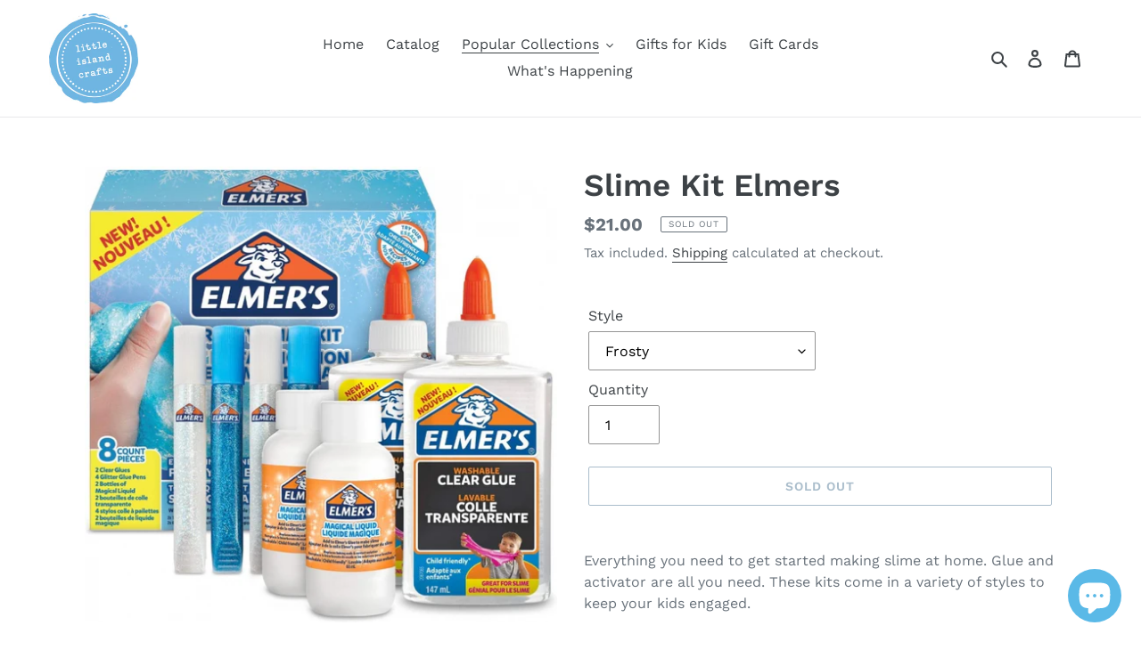

--- FILE ---
content_type: text/html; charset=utf-8
request_url: https://shop.littleislandcrafts.com/collections/i-need-something-for-the-kids-to-do/products/slimekitelmers
body_size: 28298
content:
<!doctype html>
<html class="no-js" lang="en">
<head>
  <meta charset="utf-8">
  <meta http-equiv="X-UA-Compatible" content="IE=edge,chrome=1">
  <meta name="viewport" content="width=device-width,initial-scale=1">
  <meta name="theme-color" content="#557b97">
  <link rel="canonical" href="https://shop.littleislandcrafts.com/products/slimekitelmers"><title>Slime Kit Elmers
&ndash; little island crafts</title><meta name="description" content="Everything you need to get started making slime at home. Glue and activator are all you need. These kits come in a variety of styles to keep your kids engaged.   Want to turn it into a science lesson? Slime is a non-newtonian fluid. This is a great way to start a physics discussion. You can also discuss the chemistry o"><!-- /snippets/social-meta-tags.liquid -->




<meta property="og:site_name" content="little island crafts">
<meta property="og:url" content="https://shop.littleislandcrafts.com/products/slimekitelmers">
<meta property="og:title" content="Slime Kit Elmers">
<meta property="og:type" content="product">
<meta property="og:description" content="Everything you need to get started making slime at home. Glue and activator are all you need. These kits come in a variety of styles to keep your kids engaged.   Want to turn it into a science lesson? Slime is a non-newtonian fluid. This is a great way to start a physics discussion. You can also discuss the chemistry o">

  <meta property="og:price:amount" content="20.00">
  <meta property="og:price:currency" content="USD">

<meta property="og:image" content="http://shop.littleislandcrafts.com/cdn/shop/files/8b5ade7e-246f-3138-8c84-b00a8c721bf0_1200x1200.jpg?v=1723137320"><meta property="og:image" content="http://shop.littleislandcrafts.com/cdn/shop/files/0f7b852f-4aa1-37a2-9969-d5c62eb7a080_1200x1200.jpg?v=1723137353"><meta property="og:image" content="http://shop.littleislandcrafts.com/cdn/shop/files/94954717-e7b7-3dae-9a3f-33ce8083fd53_1200x1200.jpg?v=1723137381">
<meta property="og:image:secure_url" content="https://shop.littleislandcrafts.com/cdn/shop/files/8b5ade7e-246f-3138-8c84-b00a8c721bf0_1200x1200.jpg?v=1723137320"><meta property="og:image:secure_url" content="https://shop.littleislandcrafts.com/cdn/shop/files/0f7b852f-4aa1-37a2-9969-d5c62eb7a080_1200x1200.jpg?v=1723137353"><meta property="og:image:secure_url" content="https://shop.littleislandcrafts.com/cdn/shop/files/94954717-e7b7-3dae-9a3f-33ce8083fd53_1200x1200.jpg?v=1723137381">


<meta name="twitter:card" content="summary_large_image">
<meta name="twitter:title" content="Slime Kit Elmers">
<meta name="twitter:description" content="Everything you need to get started making slime at home. Glue and activator are all you need. These kits come in a variety of styles to keep your kids engaged.   Want to turn it into a science lesson? Slime is a non-newtonian fluid. This is a great way to start a physics discussion. You can also discuss the chemistry o">


  <link href="//shop.littleislandcrafts.com/cdn/shop/t/1/assets/theme.scss.css?v=3993055032228044241763508846" rel="stylesheet" type="text/css" media="all" />

  <script>
    var theme = {
      breakpoints: {
        medium: 750,
        large: 990,
        widescreen: 1400
      },
      strings: {
        addToCart: "Add to cart",
        soldOut: "Sold out",
        unavailable: "Unavailable",
        regularPrice: "Regular price",
        salePrice: "Sale price",
        sale: "Sale",
        fromLowestPrice: "from [price]",
        vendor: "Vendor",
        showMore: "Show More",
        showLess: "Show Less",
        searchFor: "Search for",
        addressError: "Error looking up that address",
        addressNoResults: "No results for that address",
        addressQueryLimit: "You have exceeded the Google API usage limit. Consider upgrading to a \u003ca href=\"https:\/\/developers.google.com\/maps\/premium\/usage-limits\"\u003ePremium Plan\u003c\/a\u003e.",
        authError: "There was a problem authenticating your Google Maps account.",
        newWindow: "Opens in a new window.",
        external: "Opens external website.",
        newWindowExternal: "Opens external website in a new window.",
        removeLabel: "Remove [product]",
        update: "Update",
        quantity: "Quantity",
        discountedTotal: "Discounted total",
        regularTotal: "Regular total",
        priceColumn: "See Price column for discount details.",
        quantityMinimumMessage: "Quantity must be 1 or more",
        cartError: "There was an error while updating your cart. Please try again.",
        removedItemMessage: "Removed \u003cspan class=\"cart__removed-product-details\"\u003e([quantity]) [link]\u003c\/span\u003e from your cart.",
        unitPrice: "Unit price",
        unitPriceSeparator: "per",
        oneCartCount: "1 item",
        otherCartCount: "[count] items",
        quantityLabel: "Quantity: [count]",
        products: "Products",
        loading: "Loading",
        number_of_results: "[result_number] of [results_count]",
        number_of_results_found: "[results_count] results found",
        one_result_found: "1 result found"
      },
      moneyFormat: "${{amount}}",
      moneyFormatWithCurrency: "${{amount}} USD",
      settings: {
        predictiveSearchEnabled: true,
        predictiveSearchShowPrice: false,
        predictiveSearchShowVendor: false
      }
    }

    document.documentElement.className = document.documentElement.className.replace('no-js', 'js');
  </script><script src="//shop.littleislandcrafts.com/cdn/shop/t/1/assets/lazysizes.js?v=94224023136283657951583359988" async="async"></script>
  <script src="//shop.littleislandcrafts.com/cdn/shop/t/1/assets/vendor.js?v=85833464202832145531583359990" defer="defer"></script>
  <script src="//shop.littleislandcrafts.com/cdn/shop/t/1/assets/theme.js?v=119588253000287256331583359989" defer="defer"></script>

  <script>window.performance && window.performance.mark && window.performance.mark('shopify.content_for_header.start');</script><meta id="shopify-digital-wallet" name="shopify-digital-wallet" content="/34531836041/digital_wallets/dialog">
<meta name="shopify-checkout-api-token" content="85869f6a63202261dd1f9a804b63a8d7">
<link rel="alternate" type="application/json+oembed" href="https://shop.littleislandcrafts.com/products/slimekitelmers.oembed">
<script async="async" src="/checkouts/internal/preloads.js?locale=en-US"></script>
<link rel="preconnect" href="https://shop.app" crossorigin="anonymous">
<script async="async" src="https://shop.app/checkouts/internal/preloads.js?locale=en-US&shop_id=34531836041" crossorigin="anonymous"></script>
<script id="apple-pay-shop-capabilities" type="application/json">{"shopId":34531836041,"countryCode":"US","currencyCode":"USD","merchantCapabilities":["supports3DS"],"merchantId":"gid:\/\/shopify\/Shop\/34531836041","merchantName":"little island crafts","requiredBillingContactFields":["postalAddress","email"],"requiredShippingContactFields":["postalAddress","email"],"shippingType":"shipping","supportedNetworks":["visa","masterCard","amex","discover","elo","jcb"],"total":{"type":"pending","label":"little island crafts","amount":"1.00"},"shopifyPaymentsEnabled":true,"supportsSubscriptions":true}</script>
<script id="shopify-features" type="application/json">{"accessToken":"85869f6a63202261dd1f9a804b63a8d7","betas":["rich-media-storefront-analytics"],"domain":"shop.littleislandcrafts.com","predictiveSearch":true,"shopId":34531836041,"locale":"en"}</script>
<script>var Shopify = Shopify || {};
Shopify.shop = "little-island-crafts.myshopify.com";
Shopify.locale = "en";
Shopify.currency = {"active":"USD","rate":"1.0"};
Shopify.country = "US";
Shopify.theme = {"name":"Debut","id":90459504777,"schema_name":"Debut","schema_version":"16.5.0","theme_store_id":796,"role":"main"};
Shopify.theme.handle = "null";
Shopify.theme.style = {"id":null,"handle":null};
Shopify.cdnHost = "shop.littleislandcrafts.com/cdn";
Shopify.routes = Shopify.routes || {};
Shopify.routes.root = "/";</script>
<script type="module">!function(o){(o.Shopify=o.Shopify||{}).modules=!0}(window);</script>
<script>!function(o){function n(){var o=[];function n(){o.push(Array.prototype.slice.apply(arguments))}return n.q=o,n}var t=o.Shopify=o.Shopify||{};t.loadFeatures=n(),t.autoloadFeatures=n()}(window);</script>
<script>
  window.ShopifyPay = window.ShopifyPay || {};
  window.ShopifyPay.apiHost = "shop.app\/pay";
  window.ShopifyPay.redirectState = null;
</script>
<script id="shop-js-analytics" type="application/json">{"pageType":"product"}</script>
<script defer="defer" async type="module" src="//shop.littleislandcrafts.com/cdn/shopifycloud/shop-js/modules/v2/client.init-shop-cart-sync_BT-GjEfc.en.esm.js"></script>
<script defer="defer" async type="module" src="//shop.littleislandcrafts.com/cdn/shopifycloud/shop-js/modules/v2/chunk.common_D58fp_Oc.esm.js"></script>
<script defer="defer" async type="module" src="//shop.littleislandcrafts.com/cdn/shopifycloud/shop-js/modules/v2/chunk.modal_xMitdFEc.esm.js"></script>
<script type="module">
  await import("//shop.littleislandcrafts.com/cdn/shopifycloud/shop-js/modules/v2/client.init-shop-cart-sync_BT-GjEfc.en.esm.js");
await import("//shop.littleislandcrafts.com/cdn/shopifycloud/shop-js/modules/v2/chunk.common_D58fp_Oc.esm.js");
await import("//shop.littleislandcrafts.com/cdn/shopifycloud/shop-js/modules/v2/chunk.modal_xMitdFEc.esm.js");

  window.Shopify.SignInWithShop?.initShopCartSync?.({"fedCMEnabled":true,"windoidEnabled":true});

</script>
<script>
  window.Shopify = window.Shopify || {};
  if (!window.Shopify.featureAssets) window.Shopify.featureAssets = {};
  window.Shopify.featureAssets['shop-js'] = {"shop-cart-sync":["modules/v2/client.shop-cart-sync_DZOKe7Ll.en.esm.js","modules/v2/chunk.common_D58fp_Oc.esm.js","modules/v2/chunk.modal_xMitdFEc.esm.js"],"init-fed-cm":["modules/v2/client.init-fed-cm_B6oLuCjv.en.esm.js","modules/v2/chunk.common_D58fp_Oc.esm.js","modules/v2/chunk.modal_xMitdFEc.esm.js"],"shop-cash-offers":["modules/v2/client.shop-cash-offers_D2sdYoxE.en.esm.js","modules/v2/chunk.common_D58fp_Oc.esm.js","modules/v2/chunk.modal_xMitdFEc.esm.js"],"shop-login-button":["modules/v2/client.shop-login-button_QeVjl5Y3.en.esm.js","modules/v2/chunk.common_D58fp_Oc.esm.js","modules/v2/chunk.modal_xMitdFEc.esm.js"],"pay-button":["modules/v2/client.pay-button_DXTOsIq6.en.esm.js","modules/v2/chunk.common_D58fp_Oc.esm.js","modules/v2/chunk.modal_xMitdFEc.esm.js"],"shop-button":["modules/v2/client.shop-button_DQZHx9pm.en.esm.js","modules/v2/chunk.common_D58fp_Oc.esm.js","modules/v2/chunk.modal_xMitdFEc.esm.js"],"avatar":["modules/v2/client.avatar_BTnouDA3.en.esm.js"],"init-windoid":["modules/v2/client.init-windoid_CR1B-cfM.en.esm.js","modules/v2/chunk.common_D58fp_Oc.esm.js","modules/v2/chunk.modal_xMitdFEc.esm.js"],"init-shop-for-new-customer-accounts":["modules/v2/client.init-shop-for-new-customer-accounts_C_vY_xzh.en.esm.js","modules/v2/client.shop-login-button_QeVjl5Y3.en.esm.js","modules/v2/chunk.common_D58fp_Oc.esm.js","modules/v2/chunk.modal_xMitdFEc.esm.js"],"init-shop-email-lookup-coordinator":["modules/v2/client.init-shop-email-lookup-coordinator_BI7n9ZSv.en.esm.js","modules/v2/chunk.common_D58fp_Oc.esm.js","modules/v2/chunk.modal_xMitdFEc.esm.js"],"init-shop-cart-sync":["modules/v2/client.init-shop-cart-sync_BT-GjEfc.en.esm.js","modules/v2/chunk.common_D58fp_Oc.esm.js","modules/v2/chunk.modal_xMitdFEc.esm.js"],"shop-toast-manager":["modules/v2/client.shop-toast-manager_DiYdP3xc.en.esm.js","modules/v2/chunk.common_D58fp_Oc.esm.js","modules/v2/chunk.modal_xMitdFEc.esm.js"],"init-customer-accounts":["modules/v2/client.init-customer-accounts_D9ZNqS-Q.en.esm.js","modules/v2/client.shop-login-button_QeVjl5Y3.en.esm.js","modules/v2/chunk.common_D58fp_Oc.esm.js","modules/v2/chunk.modal_xMitdFEc.esm.js"],"init-customer-accounts-sign-up":["modules/v2/client.init-customer-accounts-sign-up_iGw4briv.en.esm.js","modules/v2/client.shop-login-button_QeVjl5Y3.en.esm.js","modules/v2/chunk.common_D58fp_Oc.esm.js","modules/v2/chunk.modal_xMitdFEc.esm.js"],"shop-follow-button":["modules/v2/client.shop-follow-button_CqMgW2wH.en.esm.js","modules/v2/chunk.common_D58fp_Oc.esm.js","modules/v2/chunk.modal_xMitdFEc.esm.js"],"checkout-modal":["modules/v2/client.checkout-modal_xHeaAweL.en.esm.js","modules/v2/chunk.common_D58fp_Oc.esm.js","modules/v2/chunk.modal_xMitdFEc.esm.js"],"shop-login":["modules/v2/client.shop-login_D91U-Q7h.en.esm.js","modules/v2/chunk.common_D58fp_Oc.esm.js","modules/v2/chunk.modal_xMitdFEc.esm.js"],"lead-capture":["modules/v2/client.lead-capture_BJmE1dJe.en.esm.js","modules/v2/chunk.common_D58fp_Oc.esm.js","modules/v2/chunk.modal_xMitdFEc.esm.js"],"payment-terms":["modules/v2/client.payment-terms_Ci9AEqFq.en.esm.js","modules/v2/chunk.common_D58fp_Oc.esm.js","modules/v2/chunk.modal_xMitdFEc.esm.js"]};
</script>
<script>(function() {
  var isLoaded = false;
  function asyncLoad() {
    if (isLoaded) return;
    isLoaded = true;
    var urls = ["https:\/\/chimpstatic.com\/mcjs-connected\/js\/users\/70b2b83b6b63327c9a69b92b5\/e9ac5abadaa7dfe6eb7d62d8d.js?shop=little-island-crafts.myshopify.com"];
    for (var i = 0; i < urls.length; i++) {
      var s = document.createElement('script');
      s.type = 'text/javascript';
      s.async = true;
      s.src = urls[i];
      var x = document.getElementsByTagName('script')[0];
      x.parentNode.insertBefore(s, x);
    }
  };
  if(window.attachEvent) {
    window.attachEvent('onload', asyncLoad);
  } else {
    window.addEventListener('load', asyncLoad, false);
  }
})();</script>
<script id="__st">var __st={"a":34531836041,"offset":-28800,"reqid":"f3b17c5f-f205-4b6d-acd1-9459b3d814b4-1769055217","pageurl":"shop.littleislandcrafts.com\/collections\/i-need-something-for-the-kids-to-do\/products\/slimekitelmers","u":"1b555be6a062","p":"product","rtyp":"product","rid":4738340487305};</script>
<script>window.ShopifyPaypalV4VisibilityTracking = true;</script>
<script id="form-persister">!function(){'use strict';const t='contact',e='new_comment',n=[[t,t],['blogs',e],['comments',e],[t,'customer']],o='password',r='form_key',c=['recaptcha-v3-token','g-recaptcha-response','h-captcha-response',o],s=()=>{try{return window.sessionStorage}catch{return}},i='__shopify_v',u=t=>t.elements[r],a=function(){const t=[...n].map((([t,e])=>`form[action*='/${t}']:not([data-nocaptcha='true']) input[name='form_type'][value='${e}']`)).join(',');var e;return e=t,()=>e?[...document.querySelectorAll(e)].map((t=>t.form)):[]}();function m(t){const e=u(t);a().includes(t)&&(!e||!e.value)&&function(t){try{if(!s())return;!function(t){const e=s();if(!e)return;const n=u(t);if(!n)return;const o=n.value;o&&e.removeItem(o)}(t);const e=Array.from(Array(32),(()=>Math.random().toString(36)[2])).join('');!function(t,e){u(t)||t.append(Object.assign(document.createElement('input'),{type:'hidden',name:r})),t.elements[r].value=e}(t,e),function(t,e){const n=s();if(!n)return;const r=[...t.querySelectorAll(`input[type='${o}']`)].map((({name:t})=>t)),u=[...c,...r],a={};for(const[o,c]of new FormData(t).entries())u.includes(o)||(a[o]=c);n.setItem(e,JSON.stringify({[i]:1,action:t.action,data:a}))}(t,e)}catch(e){console.error('failed to persist form',e)}}(t)}const f=t=>{if('true'===t.dataset.persistBound)return;const e=function(t,e){const n=function(t){return'function'==typeof t.submit?t.submit:HTMLFormElement.prototype.submit}(t).bind(t);return function(){let t;return()=>{t||(t=!0,(()=>{try{e(),n()}catch(t){(t=>{console.error('form submit failed',t)})(t)}})(),setTimeout((()=>t=!1),250))}}()}(t,(()=>{m(t)}));!function(t,e){if('function'==typeof t.submit&&'function'==typeof e)try{t.submit=e}catch{}}(t,e),t.addEventListener('submit',(t=>{t.preventDefault(),e()})),t.dataset.persistBound='true'};!function(){function t(t){const e=(t=>{const e=t.target;return e instanceof HTMLFormElement?e:e&&e.form})(t);e&&m(e)}document.addEventListener('submit',t),document.addEventListener('DOMContentLoaded',(()=>{const e=a();for(const t of e)f(t);var n;n=document.body,new window.MutationObserver((t=>{for(const e of t)if('childList'===e.type&&e.addedNodes.length)for(const t of e.addedNodes)1===t.nodeType&&'FORM'===t.tagName&&a().includes(t)&&f(t)})).observe(n,{childList:!0,subtree:!0,attributes:!1}),document.removeEventListener('submit',t)}))}()}();</script>
<script integrity="sha256-4kQ18oKyAcykRKYeNunJcIwy7WH5gtpwJnB7kiuLZ1E=" data-source-attribution="shopify.loadfeatures" defer="defer" src="//shop.littleislandcrafts.com/cdn/shopifycloud/storefront/assets/storefront/load_feature-a0a9edcb.js" crossorigin="anonymous"></script>
<script crossorigin="anonymous" defer="defer" src="//shop.littleislandcrafts.com/cdn/shopifycloud/storefront/assets/shopify_pay/storefront-65b4c6d7.js?v=20250812"></script>
<script data-source-attribution="shopify.dynamic_checkout.dynamic.init">var Shopify=Shopify||{};Shopify.PaymentButton=Shopify.PaymentButton||{isStorefrontPortableWallets:!0,init:function(){window.Shopify.PaymentButton.init=function(){};var t=document.createElement("script");t.src="https://shop.littleislandcrafts.com/cdn/shopifycloud/portable-wallets/latest/portable-wallets.en.js",t.type="module",document.head.appendChild(t)}};
</script>
<script data-source-attribution="shopify.dynamic_checkout.buyer_consent">
  function portableWalletsHideBuyerConsent(e){var t=document.getElementById("shopify-buyer-consent"),n=document.getElementById("shopify-subscription-policy-button");t&&n&&(t.classList.add("hidden"),t.setAttribute("aria-hidden","true"),n.removeEventListener("click",e))}function portableWalletsShowBuyerConsent(e){var t=document.getElementById("shopify-buyer-consent"),n=document.getElementById("shopify-subscription-policy-button");t&&n&&(t.classList.remove("hidden"),t.removeAttribute("aria-hidden"),n.addEventListener("click",e))}window.Shopify?.PaymentButton&&(window.Shopify.PaymentButton.hideBuyerConsent=portableWalletsHideBuyerConsent,window.Shopify.PaymentButton.showBuyerConsent=portableWalletsShowBuyerConsent);
</script>
<script>
  function portableWalletsCleanup(e){e&&e.src&&console.error("Failed to load portable wallets script "+e.src);var t=document.querySelectorAll("shopify-accelerated-checkout .shopify-payment-button__skeleton, shopify-accelerated-checkout-cart .wallet-cart-button__skeleton"),e=document.getElementById("shopify-buyer-consent");for(let e=0;e<t.length;e++)t[e].remove();e&&e.remove()}function portableWalletsNotLoadedAsModule(e){e instanceof ErrorEvent&&"string"==typeof e.message&&e.message.includes("import.meta")&&"string"==typeof e.filename&&e.filename.includes("portable-wallets")&&(window.removeEventListener("error",portableWalletsNotLoadedAsModule),window.Shopify.PaymentButton.failedToLoad=e,"loading"===document.readyState?document.addEventListener("DOMContentLoaded",window.Shopify.PaymentButton.init):window.Shopify.PaymentButton.init())}window.addEventListener("error",portableWalletsNotLoadedAsModule);
</script>

<script type="module" src="https://shop.littleislandcrafts.com/cdn/shopifycloud/portable-wallets/latest/portable-wallets.en.js" onError="portableWalletsCleanup(this)" crossorigin="anonymous"></script>
<script nomodule>
  document.addEventListener("DOMContentLoaded", portableWalletsCleanup);
</script>

<link id="shopify-accelerated-checkout-styles" rel="stylesheet" media="screen" href="https://shop.littleislandcrafts.com/cdn/shopifycloud/portable-wallets/latest/accelerated-checkout-backwards-compat.css" crossorigin="anonymous">
<style id="shopify-accelerated-checkout-cart">
        #shopify-buyer-consent {
  margin-top: 1em;
  display: inline-block;
  width: 100%;
}

#shopify-buyer-consent.hidden {
  display: none;
}

#shopify-subscription-policy-button {
  background: none;
  border: none;
  padding: 0;
  text-decoration: underline;
  font-size: inherit;
  cursor: pointer;
}

#shopify-subscription-policy-button::before {
  box-shadow: none;
}

      </style>

<script>window.performance && window.performance.mark && window.performance.mark('shopify.content_for_header.end');</script>
<script src="https://cdn.shopify.com/extensions/e8878072-2f6b-4e89-8082-94b04320908d/inbox-1254/assets/inbox-chat-loader.js" type="text/javascript" defer="defer"></script>
<link href="https://monorail-edge.shopifysvc.com" rel="dns-prefetch">
<script>(function(){if ("sendBeacon" in navigator && "performance" in window) {try {var session_token_from_headers = performance.getEntriesByType('navigation')[0].serverTiming.find(x => x.name == '_s').description;} catch {var session_token_from_headers = undefined;}var session_cookie_matches = document.cookie.match(/_shopify_s=([^;]*)/);var session_token_from_cookie = session_cookie_matches && session_cookie_matches.length === 2 ? session_cookie_matches[1] : "";var session_token = session_token_from_headers || session_token_from_cookie || "";function handle_abandonment_event(e) {var entries = performance.getEntries().filter(function(entry) {return /monorail-edge.shopifysvc.com/.test(entry.name);});if (!window.abandonment_tracked && entries.length === 0) {window.abandonment_tracked = true;var currentMs = Date.now();var navigation_start = performance.timing.navigationStart;var payload = {shop_id: 34531836041,url: window.location.href,navigation_start,duration: currentMs - navigation_start,session_token,page_type: "product"};window.navigator.sendBeacon("https://monorail-edge.shopifysvc.com/v1/produce", JSON.stringify({schema_id: "online_store_buyer_site_abandonment/1.1",payload: payload,metadata: {event_created_at_ms: currentMs,event_sent_at_ms: currentMs}}));}}window.addEventListener('pagehide', handle_abandonment_event);}}());</script>
<script id="web-pixels-manager-setup">(function e(e,d,r,n,o){if(void 0===o&&(o={}),!Boolean(null===(a=null===(i=window.Shopify)||void 0===i?void 0:i.analytics)||void 0===a?void 0:a.replayQueue)){var i,a;window.Shopify=window.Shopify||{};var t=window.Shopify;t.analytics=t.analytics||{};var s=t.analytics;s.replayQueue=[],s.publish=function(e,d,r){return s.replayQueue.push([e,d,r]),!0};try{self.performance.mark("wpm:start")}catch(e){}var l=function(){var e={modern:/Edge?\/(1{2}[4-9]|1[2-9]\d|[2-9]\d{2}|\d{4,})\.\d+(\.\d+|)|Firefox\/(1{2}[4-9]|1[2-9]\d|[2-9]\d{2}|\d{4,})\.\d+(\.\d+|)|Chrom(ium|e)\/(9{2}|\d{3,})\.\d+(\.\d+|)|(Maci|X1{2}).+ Version\/(15\.\d+|(1[6-9]|[2-9]\d|\d{3,})\.\d+)([,.]\d+|)( \(\w+\)|)( Mobile\/\w+|) Safari\/|Chrome.+OPR\/(9{2}|\d{3,})\.\d+\.\d+|(CPU[ +]OS|iPhone[ +]OS|CPU[ +]iPhone|CPU IPhone OS|CPU iPad OS)[ +]+(15[._]\d+|(1[6-9]|[2-9]\d|\d{3,})[._]\d+)([._]\d+|)|Android:?[ /-](13[3-9]|1[4-9]\d|[2-9]\d{2}|\d{4,})(\.\d+|)(\.\d+|)|Android.+Firefox\/(13[5-9]|1[4-9]\d|[2-9]\d{2}|\d{4,})\.\d+(\.\d+|)|Android.+Chrom(ium|e)\/(13[3-9]|1[4-9]\d|[2-9]\d{2}|\d{4,})\.\d+(\.\d+|)|SamsungBrowser\/([2-9]\d|\d{3,})\.\d+/,legacy:/Edge?\/(1[6-9]|[2-9]\d|\d{3,})\.\d+(\.\d+|)|Firefox\/(5[4-9]|[6-9]\d|\d{3,})\.\d+(\.\d+|)|Chrom(ium|e)\/(5[1-9]|[6-9]\d|\d{3,})\.\d+(\.\d+|)([\d.]+$|.*Safari\/(?![\d.]+ Edge\/[\d.]+$))|(Maci|X1{2}).+ Version\/(10\.\d+|(1[1-9]|[2-9]\d|\d{3,})\.\d+)([,.]\d+|)( \(\w+\)|)( Mobile\/\w+|) Safari\/|Chrome.+OPR\/(3[89]|[4-9]\d|\d{3,})\.\d+\.\d+|(CPU[ +]OS|iPhone[ +]OS|CPU[ +]iPhone|CPU IPhone OS|CPU iPad OS)[ +]+(10[._]\d+|(1[1-9]|[2-9]\d|\d{3,})[._]\d+)([._]\d+|)|Android:?[ /-](13[3-9]|1[4-9]\d|[2-9]\d{2}|\d{4,})(\.\d+|)(\.\d+|)|Mobile Safari.+OPR\/([89]\d|\d{3,})\.\d+\.\d+|Android.+Firefox\/(13[5-9]|1[4-9]\d|[2-9]\d{2}|\d{4,})\.\d+(\.\d+|)|Android.+Chrom(ium|e)\/(13[3-9]|1[4-9]\d|[2-9]\d{2}|\d{4,})\.\d+(\.\d+|)|Android.+(UC? ?Browser|UCWEB|U3)[ /]?(15\.([5-9]|\d{2,})|(1[6-9]|[2-9]\d|\d{3,})\.\d+)\.\d+|SamsungBrowser\/(5\.\d+|([6-9]|\d{2,})\.\d+)|Android.+MQ{2}Browser\/(14(\.(9|\d{2,})|)|(1[5-9]|[2-9]\d|\d{3,})(\.\d+|))(\.\d+|)|K[Aa][Ii]OS\/(3\.\d+|([4-9]|\d{2,})\.\d+)(\.\d+|)/},d=e.modern,r=e.legacy,n=navigator.userAgent;return n.match(d)?"modern":n.match(r)?"legacy":"unknown"}(),u="modern"===l?"modern":"legacy",c=(null!=n?n:{modern:"",legacy:""})[u],f=function(e){return[e.baseUrl,"/wpm","/b",e.hashVersion,"modern"===e.buildTarget?"m":"l",".js"].join("")}({baseUrl:d,hashVersion:r,buildTarget:u}),m=function(e){var d=e.version,r=e.bundleTarget,n=e.surface,o=e.pageUrl,i=e.monorailEndpoint;return{emit:function(e){var a=e.status,t=e.errorMsg,s=(new Date).getTime(),l=JSON.stringify({metadata:{event_sent_at_ms:s},events:[{schema_id:"web_pixels_manager_load/3.1",payload:{version:d,bundle_target:r,page_url:o,status:a,surface:n,error_msg:t},metadata:{event_created_at_ms:s}}]});if(!i)return console&&console.warn&&console.warn("[Web Pixels Manager] No Monorail endpoint provided, skipping logging."),!1;try{return self.navigator.sendBeacon.bind(self.navigator)(i,l)}catch(e){}var u=new XMLHttpRequest;try{return u.open("POST",i,!0),u.setRequestHeader("Content-Type","text/plain"),u.send(l),!0}catch(e){return console&&console.warn&&console.warn("[Web Pixels Manager] Got an unhandled error while logging to Monorail."),!1}}}}({version:r,bundleTarget:l,surface:e.surface,pageUrl:self.location.href,monorailEndpoint:e.monorailEndpoint});try{o.browserTarget=l,function(e){var d=e.src,r=e.async,n=void 0===r||r,o=e.onload,i=e.onerror,a=e.sri,t=e.scriptDataAttributes,s=void 0===t?{}:t,l=document.createElement("script"),u=document.querySelector("head"),c=document.querySelector("body");if(l.async=n,l.src=d,a&&(l.integrity=a,l.crossOrigin="anonymous"),s)for(var f in s)if(Object.prototype.hasOwnProperty.call(s,f))try{l.dataset[f]=s[f]}catch(e){}if(o&&l.addEventListener("load",o),i&&l.addEventListener("error",i),u)u.appendChild(l);else{if(!c)throw new Error("Did not find a head or body element to append the script");c.appendChild(l)}}({src:f,async:!0,onload:function(){if(!function(){var e,d;return Boolean(null===(d=null===(e=window.Shopify)||void 0===e?void 0:e.analytics)||void 0===d?void 0:d.initialized)}()){var d=window.webPixelsManager.init(e)||void 0;if(d){var r=window.Shopify.analytics;r.replayQueue.forEach((function(e){var r=e[0],n=e[1],o=e[2];d.publishCustomEvent(r,n,o)})),r.replayQueue=[],r.publish=d.publishCustomEvent,r.visitor=d.visitor,r.initialized=!0}}},onerror:function(){return m.emit({status:"failed",errorMsg:"".concat(f," has failed to load")})},sri:function(e){var d=/^sha384-[A-Za-z0-9+/=]+$/;return"string"==typeof e&&d.test(e)}(c)?c:"",scriptDataAttributes:o}),m.emit({status:"loading"})}catch(e){m.emit({status:"failed",errorMsg:(null==e?void 0:e.message)||"Unknown error"})}}})({shopId: 34531836041,storefrontBaseUrl: "https://shop.littleislandcrafts.com",extensionsBaseUrl: "https://extensions.shopifycdn.com/cdn/shopifycloud/web-pixels-manager",monorailEndpoint: "https://monorail-edge.shopifysvc.com/unstable/produce_batch",surface: "storefront-renderer",enabledBetaFlags: ["2dca8a86"],webPixelsConfigList: [{"id":"shopify-app-pixel","configuration":"{}","eventPayloadVersion":"v1","runtimeContext":"STRICT","scriptVersion":"0450","apiClientId":"shopify-pixel","type":"APP","privacyPurposes":["ANALYTICS","MARKETING"]},{"id":"shopify-custom-pixel","eventPayloadVersion":"v1","runtimeContext":"LAX","scriptVersion":"0450","apiClientId":"shopify-pixel","type":"CUSTOM","privacyPurposes":["ANALYTICS","MARKETING"]}],isMerchantRequest: false,initData: {"shop":{"name":"little island crafts","paymentSettings":{"currencyCode":"USD"},"myshopifyDomain":"little-island-crafts.myshopify.com","countryCode":"US","storefrontUrl":"https:\/\/shop.littleislandcrafts.com"},"customer":null,"cart":null,"checkout":null,"productVariants":[{"price":{"amount":21.0,"currencyCode":"USD"},"product":{"title":"Slime Kit Elmers","vendor":"Sanford\/Elmers","id":"4738340487305","untranslatedTitle":"Slime Kit Elmers","url":"\/products\/slimekitelmers","type":"Kids"},"id":"33016750833801","image":{"src":"\/\/shop.littleislandcrafts.com\/cdn\/shop\/files\/e3d468c7faf23ca9010613c9ac91e7bd.jpg?v=1723137496"},"sku":"026000181860","title":"Frosty","untranslatedTitle":"Frosty"},{"price":{"amount":22.0,"currencyCode":"USD"},"product":{"title":"Slime Kit Elmers","vendor":"Sanford\/Elmers","id":"4738340487305","untranslatedTitle":"Slime Kit Elmers","url":"\/products\/slimekitelmers","type":"Kids"},"id":"41136859709601","image":{"src":"\/\/shop.littleislandcrafts.com\/cdn\/shop\/files\/9902b7da-0ba5-48cb-9708-3ccca1b8c335_2.93402d55544960a96f934c95a2867eb4.jpg?v=1723137622"},"sku":"026000181853","title":"Everyday","untranslatedTitle":"Everyday"},{"price":{"amount":22.0,"currencyCode":"USD"},"product":{"title":"Slime Kit Elmers","vendor":"Sanford\/Elmers","id":"4738340487305","untranslatedTitle":"Slime Kit Elmers","url":"\/products\/slimekitelmers","type":"Kids"},"id":"33016751095945","image":{"src":"\/\/shop.littleislandcrafts.com\/cdn\/shop\/files\/4c1e6863-8ebd-3b87-9992-6d845d3f6a24.jpg?v=1723137533"},"sku":"026000186650","title":"Metallic","untranslatedTitle":"Metallic"},{"price":{"amount":20.0,"currencyCode":"USD"},"product":{"title":"Slime Kit Elmers","vendor":"Sanford\/Elmers","id":"4738340487305","untranslatedTitle":"Slime Kit Elmers","url":"\/products\/slimekitelmers","type":"Kids"},"id":"41136859775137","image":{"src":"\/\/shop.littleislandcrafts.com\/cdn\/shop\/files\/large_09efa-ELMER-S-396-2025499-Glues-Glue-Sticks-Elmer-s-Deluxe-Slime-Pack.jpg?v=1723137929"},"sku":"026000181846","title":"Deluxe","untranslatedTitle":"Deluxe"},{"price":{"amount":40.0,"currencyCode":"USD"},"product":{"title":"Slime Kit Elmers","vendor":"Sanford\/Elmers","id":"4738340487305","untranslatedTitle":"Slime Kit Elmers","url":"\/products\/slimekitelmers","type":"Kids"},"id":"33016751161481","image":{"src":"\/\/shop.littleislandcrafts.com\/cdn\/shop\/files\/94954717-e7b7-3dae-9a3f-33ce8083fd53.jpg?v=1723137381"},"sku":"026000185431","title":"Glow in the Dark","untranslatedTitle":"Glow in the Dark"},{"price":{"amount":20.0,"currencyCode":"USD"},"product":{"title":"Slime Kit Elmers","vendor":"Sanford\/Elmers","id":"4738340487305","untranslatedTitle":"Slime Kit Elmers","url":"\/products\/slimekitelmers","type":"Kids"},"id":"41136859807905","image":{"src":"\/\/shop.littleislandcrafts.com\/cdn\/shop\/files\/81l8-lds-8L.jpg?v=1723137677"},"sku":"026000181884","title":"Halloween","untranslatedTitle":"Halloween"},{"price":{"amount":28.0,"currencyCode":"USD"},"product":{"title":"Slime Kit Elmers","vendor":"Sanford\/Elmers","id":"4738340487305","untranslatedTitle":"Slime Kit Elmers","url":"\/products\/slimekitelmers","type":"Kids"},"id":"33016751227017","image":{"src":"\/\/shop.littleislandcrafts.com\/cdn\/shop\/files\/c31803df-cb3e-48ea-b15f-0e7033c40325.a2f2e8ac369df33fc88f7f64ce689579.jpg?v=1723137571"},"sku":"026000186681","title":"Color Change","untranslatedTitle":"Color Change"},{"price":{"amount":26.0,"currencyCode":"USD"},"product":{"title":"Slime Kit Elmers","vendor":"Sanford\/Elmers","id":"4738340487305","untranslatedTitle":"Slime Kit Elmers","url":"\/products\/slimekitelmers","type":"Kids"},"id":"41310987485345","image":{"src":"\/\/shop.littleislandcrafts.com\/cdn\/shop\/files\/3c57386b-2208-33d4-89fb-0f4bb3182043.jpg?v=1723137422"},"sku":"026000188319","title":"Confetti","untranslatedTitle":"Confetti"},{"price":{"amount":40.0,"currencyCode":"USD"},"product":{"title":"Slime Kit Elmers","vendor":"Sanford\/Elmers","id":"4738340487305","untranslatedTitle":"Slime Kit Elmers","url":"\/products\/slimekitelmers","type":"Kids"},"id":"41361844404385","image":{"src":"\/\/shop.littleislandcrafts.com\/cdn\/shop\/files\/0f7b852f-4aa1-37a2-9969-d5c62eb7a080.jpg?v=1723137353"},"sku":"026000190633","title":"Butter","untranslatedTitle":"Butter"},{"price":{"amount":37.0,"currencyCode":"USD"},"product":{"title":"Slime Kit Elmers","vendor":"Sanford\/Elmers","id":"4738340487305","untranslatedTitle":"Slime Kit Elmers","url":"\/products\/slimekitelmers","type":"Kids"},"id":"43105922678945","image":{"src":"\/\/shop.littleislandcrafts.com\/cdn\/shop\/files\/8b5ade7e-246f-3138-8c84-b00a8c721bf0.jpg?v=1723137320"},"sku":"026000190626","title":"Fluffy","untranslatedTitle":"Fluffy"}],"purchasingCompany":null},},"https://shop.littleislandcrafts.com/cdn","fcfee988w5aeb613cpc8e4bc33m6693e112",{"modern":"","legacy":""},{"shopId":"34531836041","storefrontBaseUrl":"https:\/\/shop.littleislandcrafts.com","extensionBaseUrl":"https:\/\/extensions.shopifycdn.com\/cdn\/shopifycloud\/web-pixels-manager","surface":"storefront-renderer","enabledBetaFlags":"[\"2dca8a86\"]","isMerchantRequest":"false","hashVersion":"fcfee988w5aeb613cpc8e4bc33m6693e112","publish":"custom","events":"[[\"page_viewed\",{}],[\"product_viewed\",{\"productVariant\":{\"price\":{\"amount\":21.0,\"currencyCode\":\"USD\"},\"product\":{\"title\":\"Slime Kit Elmers\",\"vendor\":\"Sanford\/Elmers\",\"id\":\"4738340487305\",\"untranslatedTitle\":\"Slime Kit Elmers\",\"url\":\"\/products\/slimekitelmers\",\"type\":\"Kids\"},\"id\":\"33016750833801\",\"image\":{\"src\":\"\/\/shop.littleislandcrafts.com\/cdn\/shop\/files\/e3d468c7faf23ca9010613c9ac91e7bd.jpg?v=1723137496\"},\"sku\":\"026000181860\",\"title\":\"Frosty\",\"untranslatedTitle\":\"Frosty\"}}]]"});</script><script>
  window.ShopifyAnalytics = window.ShopifyAnalytics || {};
  window.ShopifyAnalytics.meta = window.ShopifyAnalytics.meta || {};
  window.ShopifyAnalytics.meta.currency = 'USD';
  var meta = {"product":{"id":4738340487305,"gid":"gid:\/\/shopify\/Product\/4738340487305","vendor":"Sanford\/Elmers","type":"Kids","handle":"slimekitelmers","variants":[{"id":33016750833801,"price":2100,"name":"Slime Kit Elmers - Frosty","public_title":"Frosty","sku":"026000181860"},{"id":41136859709601,"price":2200,"name":"Slime Kit Elmers - Everyday","public_title":"Everyday","sku":"026000181853"},{"id":33016751095945,"price":2200,"name":"Slime Kit Elmers - Metallic","public_title":"Metallic","sku":"026000186650"},{"id":41136859775137,"price":2000,"name":"Slime Kit Elmers - Deluxe","public_title":"Deluxe","sku":"026000181846"},{"id":33016751161481,"price":4000,"name":"Slime Kit Elmers - Glow in the Dark","public_title":"Glow in the Dark","sku":"026000185431"},{"id":41136859807905,"price":2000,"name":"Slime Kit Elmers - Halloween","public_title":"Halloween","sku":"026000181884"},{"id":33016751227017,"price":2800,"name":"Slime Kit Elmers - Color Change","public_title":"Color Change","sku":"026000186681"},{"id":41310987485345,"price":2600,"name":"Slime Kit Elmers - Confetti","public_title":"Confetti","sku":"026000188319"},{"id":41361844404385,"price":4000,"name":"Slime Kit Elmers - Butter","public_title":"Butter","sku":"026000190633"},{"id":43105922678945,"price":3700,"name":"Slime Kit Elmers - Fluffy","public_title":"Fluffy","sku":"026000190626"}],"remote":false},"page":{"pageType":"product","resourceType":"product","resourceId":4738340487305,"requestId":"f3b17c5f-f205-4b6d-acd1-9459b3d814b4-1769055217"}};
  for (var attr in meta) {
    window.ShopifyAnalytics.meta[attr] = meta[attr];
  }
</script>
<script class="analytics">
  (function () {
    var customDocumentWrite = function(content) {
      var jquery = null;

      if (window.jQuery) {
        jquery = window.jQuery;
      } else if (window.Checkout && window.Checkout.$) {
        jquery = window.Checkout.$;
      }

      if (jquery) {
        jquery('body').append(content);
      }
    };

    var hasLoggedConversion = function(token) {
      if (token) {
        return document.cookie.indexOf('loggedConversion=' + token) !== -1;
      }
      return false;
    }

    var setCookieIfConversion = function(token) {
      if (token) {
        var twoMonthsFromNow = new Date(Date.now());
        twoMonthsFromNow.setMonth(twoMonthsFromNow.getMonth() + 2);

        document.cookie = 'loggedConversion=' + token + '; expires=' + twoMonthsFromNow;
      }
    }

    var trekkie = window.ShopifyAnalytics.lib = window.trekkie = window.trekkie || [];
    if (trekkie.integrations) {
      return;
    }
    trekkie.methods = [
      'identify',
      'page',
      'ready',
      'track',
      'trackForm',
      'trackLink'
    ];
    trekkie.factory = function(method) {
      return function() {
        var args = Array.prototype.slice.call(arguments);
        args.unshift(method);
        trekkie.push(args);
        return trekkie;
      };
    };
    for (var i = 0; i < trekkie.methods.length; i++) {
      var key = trekkie.methods[i];
      trekkie[key] = trekkie.factory(key);
    }
    trekkie.load = function(config) {
      trekkie.config = config || {};
      trekkie.config.initialDocumentCookie = document.cookie;
      var first = document.getElementsByTagName('script')[0];
      var script = document.createElement('script');
      script.type = 'text/javascript';
      script.onerror = function(e) {
        var scriptFallback = document.createElement('script');
        scriptFallback.type = 'text/javascript';
        scriptFallback.onerror = function(error) {
                var Monorail = {
      produce: function produce(monorailDomain, schemaId, payload) {
        var currentMs = new Date().getTime();
        var event = {
          schema_id: schemaId,
          payload: payload,
          metadata: {
            event_created_at_ms: currentMs,
            event_sent_at_ms: currentMs
          }
        };
        return Monorail.sendRequest("https://" + monorailDomain + "/v1/produce", JSON.stringify(event));
      },
      sendRequest: function sendRequest(endpointUrl, payload) {
        // Try the sendBeacon API
        if (window && window.navigator && typeof window.navigator.sendBeacon === 'function' && typeof window.Blob === 'function' && !Monorail.isIos12()) {
          var blobData = new window.Blob([payload], {
            type: 'text/plain'
          });

          if (window.navigator.sendBeacon(endpointUrl, blobData)) {
            return true;
          } // sendBeacon was not successful

        } // XHR beacon

        var xhr = new XMLHttpRequest();

        try {
          xhr.open('POST', endpointUrl);
          xhr.setRequestHeader('Content-Type', 'text/plain');
          xhr.send(payload);
        } catch (e) {
          console.log(e);
        }

        return false;
      },
      isIos12: function isIos12() {
        return window.navigator.userAgent.lastIndexOf('iPhone; CPU iPhone OS 12_') !== -1 || window.navigator.userAgent.lastIndexOf('iPad; CPU OS 12_') !== -1;
      }
    };
    Monorail.produce('monorail-edge.shopifysvc.com',
      'trekkie_storefront_load_errors/1.1',
      {shop_id: 34531836041,
      theme_id: 90459504777,
      app_name: "storefront",
      context_url: window.location.href,
      source_url: "//shop.littleislandcrafts.com/cdn/s/trekkie.storefront.1bbfab421998800ff09850b62e84b8915387986d.min.js"});

        };
        scriptFallback.async = true;
        scriptFallback.src = '//shop.littleislandcrafts.com/cdn/s/trekkie.storefront.1bbfab421998800ff09850b62e84b8915387986d.min.js';
        first.parentNode.insertBefore(scriptFallback, first);
      };
      script.async = true;
      script.src = '//shop.littleislandcrafts.com/cdn/s/trekkie.storefront.1bbfab421998800ff09850b62e84b8915387986d.min.js';
      first.parentNode.insertBefore(script, first);
    };
    trekkie.load(
      {"Trekkie":{"appName":"storefront","development":false,"defaultAttributes":{"shopId":34531836041,"isMerchantRequest":null,"themeId":90459504777,"themeCityHash":"4098962055612816211","contentLanguage":"en","currency":"USD","eventMetadataId":"2b13c0fb-45ef-43d7-82f6-f43cb0a7a151"},"isServerSideCookieWritingEnabled":true,"monorailRegion":"shop_domain","enabledBetaFlags":["65f19447"]},"Session Attribution":{},"S2S":{"facebookCapiEnabled":true,"source":"trekkie-storefront-renderer","apiClientId":580111}}
    );

    var loaded = false;
    trekkie.ready(function() {
      if (loaded) return;
      loaded = true;

      window.ShopifyAnalytics.lib = window.trekkie;

      var originalDocumentWrite = document.write;
      document.write = customDocumentWrite;
      try { window.ShopifyAnalytics.merchantGoogleAnalytics.call(this); } catch(error) {};
      document.write = originalDocumentWrite;

      window.ShopifyAnalytics.lib.page(null,{"pageType":"product","resourceType":"product","resourceId":4738340487305,"requestId":"f3b17c5f-f205-4b6d-acd1-9459b3d814b4-1769055217","shopifyEmitted":true});

      var match = window.location.pathname.match(/checkouts\/(.+)\/(thank_you|post_purchase)/)
      var token = match? match[1]: undefined;
      if (!hasLoggedConversion(token)) {
        setCookieIfConversion(token);
        window.ShopifyAnalytics.lib.track("Viewed Product",{"currency":"USD","variantId":33016750833801,"productId":4738340487305,"productGid":"gid:\/\/shopify\/Product\/4738340487305","name":"Slime Kit Elmers - Frosty","price":"21.00","sku":"026000181860","brand":"Sanford\/Elmers","variant":"Frosty","category":"Kids","nonInteraction":true,"remote":false},undefined,undefined,{"shopifyEmitted":true});
      window.ShopifyAnalytics.lib.track("monorail:\/\/trekkie_storefront_viewed_product\/1.1",{"currency":"USD","variantId":33016750833801,"productId":4738340487305,"productGid":"gid:\/\/shopify\/Product\/4738340487305","name":"Slime Kit Elmers - Frosty","price":"21.00","sku":"026000181860","brand":"Sanford\/Elmers","variant":"Frosty","category":"Kids","nonInteraction":true,"remote":false,"referer":"https:\/\/shop.littleislandcrafts.com\/collections\/i-need-something-for-the-kids-to-do\/products\/slimekitelmers"});
      }
    });


        var eventsListenerScript = document.createElement('script');
        eventsListenerScript.async = true;
        eventsListenerScript.src = "//shop.littleislandcrafts.com/cdn/shopifycloud/storefront/assets/shop_events_listener-3da45d37.js";
        document.getElementsByTagName('head')[0].appendChild(eventsListenerScript);

})();</script>
<script
  defer
  src="https://shop.littleislandcrafts.com/cdn/shopifycloud/perf-kit/shopify-perf-kit-3.0.4.min.js"
  data-application="storefront-renderer"
  data-shop-id="34531836041"
  data-render-region="gcp-us-central1"
  data-page-type="product"
  data-theme-instance-id="90459504777"
  data-theme-name="Debut"
  data-theme-version="16.5.0"
  data-monorail-region="shop_domain"
  data-resource-timing-sampling-rate="10"
  data-shs="true"
  data-shs-beacon="true"
  data-shs-export-with-fetch="true"
  data-shs-logs-sample-rate="1"
  data-shs-beacon-endpoint="https://shop.littleislandcrafts.com/api/collect"
></script>
</head>

<body class="template-product">

  <a class="in-page-link visually-hidden skip-link" href="#MainContent">Skip to content</a><style data-shopify>

  .cart-popup {
    box-shadow: 1px 1px 10px 2px rgba(232, 233, 235, 0.5);
  }</style><div class="cart-popup-wrapper cart-popup-wrapper--hidden" role="dialog" aria-modal="true" aria-labelledby="CartPopupHeading" data-cart-popup-wrapper>
  <div class="cart-popup" data-cart-popup tabindex="-1">
    <div class="cart-popup__header">
      <h2 id="CartPopupHeading" class="cart-popup__heading">Just added to your cart</h2>
      <button class="cart-popup__close" aria-label="Close" data-cart-popup-close><svg aria-hidden="true" focusable="false" role="presentation" class="icon icon-close" viewBox="0 0 40 40"><path d="M23.868 20.015L39.117 4.78c1.11-1.108 1.11-2.77 0-3.877-1.109-1.108-2.773-1.108-3.882 0L19.986 16.137 4.737.904C3.628-.204 1.965-.204.856.904c-1.11 1.108-1.11 2.77 0 3.877l15.249 15.234L.855 35.248c-1.108 1.108-1.108 2.77 0 3.877.555.554 1.248.831 1.942.831s1.386-.277 1.94-.83l15.25-15.234 15.248 15.233c.555.554 1.248.831 1.941.831s1.387-.277 1.941-.83c1.11-1.109 1.11-2.77 0-3.878L23.868 20.015z" class="layer"/></svg></button>
    </div>
    <div class="cart-popup-item">
      <div class="cart-popup-item__image-wrapper hide" data-cart-popup-image-wrapper>
        <div class="cart-popup-item__image cart-popup-item__image--placeholder" data-cart-popup-image-placeholder>
          <div data-placeholder-size></div>
          <div class="placeholder-background placeholder-background--animation"></div>
        </div>
      </div>
      <div class="cart-popup-item__description">
        <div>
          <div class="cart-popup-item__title" data-cart-popup-title></div>
          <ul class="product-details" aria-label="Product details" data-cart-popup-product-details></ul>
        </div>
        <div class="cart-popup-item__quantity">
          <span class="visually-hidden" data-cart-popup-quantity-label></span>
          <span aria-hidden="true">Qty:</span>
          <span aria-hidden="true" data-cart-popup-quantity></span>
        </div>
      </div>
    </div>

    <a href="/cart" class="cart-popup__cta-link btn btn--secondary-accent">
      View cart (<span data-cart-popup-cart-quantity></span>)
    </a>

    <div class="cart-popup__dismiss">
      <button class="cart-popup__dismiss-button text-link text-link--accent" data-cart-popup-dismiss>
        Continue shopping
      </button>
    </div>
  </div>
</div>

<div id="shopify-section-header" class="shopify-section">

<div id="SearchDrawer" class="search-bar drawer drawer--top" role="dialog" aria-modal="true" aria-label="Search" data-predictive-search-drawer>
  <div class="search-bar__interior">
    <div class="search-form__container" data-search-form-container>
      <form class="search-form search-bar__form" action="/search" method="get" role="search">
        <div class="search-form__input-wrapper">
          <input
            type="text"
            name="q"
            placeholder="Search"
            role="combobox"
            aria-autocomplete="list"
            aria-owns="predictive-search-results"
            aria-expanded="false"
            aria-label="Search"
            aria-haspopup="listbox"
            class="search-form__input search-bar__input"
            data-predictive-search-drawer-input
          />
          <input type="hidden" name="options[prefix]" value="last" aria-hidden="true" />
          <div class="predictive-search-wrapper predictive-search-wrapper--drawer" data-predictive-search-mount="drawer"></div>
        </div>

        <button class="search-bar__submit search-form__submit"
          type="submit"
          data-search-form-submit>
          <svg aria-hidden="true" focusable="false" role="presentation" class="icon icon-search" viewBox="0 0 37 40"><path d="M35.6 36l-9.8-9.8c4.1-5.4 3.6-13.2-1.3-18.1-5.4-5.4-14.2-5.4-19.7 0-5.4 5.4-5.4 14.2 0 19.7 2.6 2.6 6.1 4.1 9.8 4.1 3 0 5.9-1 8.3-2.8l9.8 9.8c.4.4.9.6 1.4.6s1-.2 1.4-.6c.9-.9.9-2.1.1-2.9zm-20.9-8.2c-2.6 0-5.1-1-7-2.9-3.9-3.9-3.9-10.1 0-14C9.6 9 12.2 8 14.7 8s5.1 1 7 2.9c3.9 3.9 3.9 10.1 0 14-1.9 1.9-4.4 2.9-7 2.9z"/></svg>
          <span class="icon__fallback-text">Submit</span>
        </button>
      </form>

      <div class="search-bar__actions">
        <button type="button" class="btn--link search-bar__close js-drawer-close">
          <svg aria-hidden="true" focusable="false" role="presentation" class="icon icon-close" viewBox="0 0 40 40"><path d="M23.868 20.015L39.117 4.78c1.11-1.108 1.11-2.77 0-3.877-1.109-1.108-2.773-1.108-3.882 0L19.986 16.137 4.737.904C3.628-.204 1.965-.204.856.904c-1.11 1.108-1.11 2.77 0 3.877l15.249 15.234L.855 35.248c-1.108 1.108-1.108 2.77 0 3.877.555.554 1.248.831 1.942.831s1.386-.277 1.94-.83l15.25-15.234 15.248 15.233c.555.554 1.248.831 1.941.831s1.387-.277 1.941-.83c1.11-1.109 1.11-2.77 0-3.878L23.868 20.015z" class="layer"/></svg>
          <span class="icon__fallback-text">Close search</span>
        </button>
      </div>
    </div>
  </div>
</div>


<div data-section-id="header" data-section-type="header-section" data-header-section>
  

  <header class="site-header border-bottom logo--left" role="banner">
    <div class="grid grid--no-gutters grid--table site-header__mobile-nav">
      

      <div class="grid__item medium-up--one-quarter logo-align--left">
        
        
          <div class="h2 site-header__logo">
        
          
<a href="/" class="site-header__logo-image">
              
              <img class="lazyload js"
                   src="//shop.littleislandcrafts.com/cdn/shop/files/logo_300x300.jpg?v=1614307127"
                   data-src="//shop.littleislandcrafts.com/cdn/shop/files/logo_{width}x.jpg?v=1614307127"
                   data-widths="[180, 360, 540, 720, 900, 1080, 1296, 1512, 1728, 2048]"
                   data-aspectratio="0.9956479690522244"
                   data-sizes="auto"
                   alt="little island crafts"
                   style="max-width: 100px">
              <noscript>
                
                <img src="//shop.littleislandcrafts.com/cdn/shop/files/logo_100x.jpg?v=1614307127"
                     srcset="//shop.littleislandcrafts.com/cdn/shop/files/logo_100x.jpg?v=1614307127 1x, //shop.littleislandcrafts.com/cdn/shop/files/logo_100x@2x.jpg?v=1614307127 2x"
                     alt="little island crafts"
                     style="max-width: 100px;">
              </noscript>
            </a>
          
        
          </div>
        
      </div>

      
        <nav class="grid__item medium-up--one-half small--hide" id="AccessibleNav" role="navigation">
          
<ul class="site-nav list--inline" id="SiteNav">
  



    
      <li >
        <a href="/"
          class="site-nav__link site-nav__link--main"
          
        >
          <span class="site-nav__label">Home</span>
        </a>
      </li>
    
  



    
      <li >
        <a href="/collections/all"
          class="site-nav__link site-nav__link--main"
          
        >
          <span class="site-nav__label">Catalog</span>
        </a>
      </li>
    
  



    
      <li class="site-nav--has-dropdown" data-has-dropdowns>
        <button class="site-nav__link site-nav__link--main site-nav__link--button site-nav__link--active" type="button" aria-expanded="false" aria-controls="SiteNavLabel-popular-collections">
          <span class="site-nav__label">Popular Collections</span><svg aria-hidden="true" focusable="false" role="presentation" class="icon icon-chevron-down" viewBox="0 0 9 9"><path d="M8.542 2.558a.625.625 0 0 1 0 .884l-3.6 3.6a.626.626 0 0 1-.884 0l-3.6-3.6a.625.625 0 1 1 .884-.884L4.5 5.716l3.158-3.158a.625.625 0 0 1 .884 0z" fill="#fff"/></svg>
        </button>

        <div class="site-nav__dropdown" id="SiteNavLabel-popular-collections">
          
            <ul>
              
                <li>
                  <a href="/collections/i-need-something-for-the-kids-to-do"
                  class="site-nav__link site-nav__child-link"
                  
                >
                    <span class="site-nav__label">Kids Activities</span>
                  </a>
                </li>
              
                <li>
                  <a href="/collections/gelly-roll-pens"
                  class="site-nav__link site-nav__child-link"
                  
                >
                    <span class="site-nav__label">Gelly Roll Pens</span>
                  </a>
                </li>
              
                <li>
                  <a href="/collections/card-making"
                  class="site-nav__link site-nav__child-link"
                  
                >
                    <span class="site-nav__label">Card Making</span>
                  </a>
                </li>
              
                <li>
                  <a href="/collections/watercolor-fun"
                  class="site-nav__link site-nav__child-link"
                  
                >
                    <span class="site-nav__label">Watercolor</span>
                  </a>
                </li>
              
                <li>
                  <a href="/collections/printmaking-supplies"
                  class="site-nav__link site-nav__child-link"
                  
                >
                    <span class="site-nav__label">Printmaking</span>
                  </a>
                </li>
              
                <li>
                  <a href="/collections/getting-started-knitting"
                  class="site-nav__link site-nav__child-link"
                  
                >
                    <span class="site-nav__label">Knitting</span>
                  </a>
                </li>
              
                <li>
                  <a href="/collections/learn-to-crochet"
                  class="site-nav__link site-nav__child-link site-nav__link--last"
                  
                >
                    <span class="site-nav__label">Crochet</span>
                  </a>
                </li>
              
            </ul>
          
        </div>
      </li>
    
  



    
      <li >
        <a href="/collections/kids-gifts"
          class="site-nav__link site-nav__link--main"
          
        >
          <span class="site-nav__label">Gifts for Kids</span>
        </a>
      </li>
    
  



    
      <li >
        <a href="/products/gift-card"
          class="site-nav__link site-nav__link--main"
          
        >
          <span class="site-nav__label">Gift Cards</span>
        </a>
      </li>
    
  



    
      <li >
        <a href="/blogs/news"
          class="site-nav__link site-nav__link--main"
          
        >
          <span class="site-nav__label">What&#39;s Happening</span>
        </a>
      </li>
    
  
</ul>

        </nav>
      

      <div class="grid__item medium-up--one-quarter text-right site-header__icons site-header__icons--plus">
        <div class="site-header__icons-wrapper">

          <button type="button" class="btn--link site-header__icon site-header__search-toggle js-drawer-open-top">
            <svg aria-hidden="true" focusable="false" role="presentation" class="icon icon-search" viewBox="0 0 37 40"><path d="M35.6 36l-9.8-9.8c4.1-5.4 3.6-13.2-1.3-18.1-5.4-5.4-14.2-5.4-19.7 0-5.4 5.4-5.4 14.2 0 19.7 2.6 2.6 6.1 4.1 9.8 4.1 3 0 5.9-1 8.3-2.8l9.8 9.8c.4.4.9.6 1.4.6s1-.2 1.4-.6c.9-.9.9-2.1.1-2.9zm-20.9-8.2c-2.6 0-5.1-1-7-2.9-3.9-3.9-3.9-10.1 0-14C9.6 9 12.2 8 14.7 8s5.1 1 7 2.9c3.9 3.9 3.9 10.1 0 14-1.9 1.9-4.4 2.9-7 2.9z"/></svg>
            <span class="icon__fallback-text">Search</span>
          </button>

          
            
              <a href="https://shop.littleislandcrafts.com/customer_authentication/redirect?locale=en&region_country=US" class="site-header__icon site-header__account">
                <svg aria-hidden="true" focusable="false" role="presentation" class="icon icon-login" viewBox="0 0 28.33 37.68"><path d="M14.17 14.9a7.45 7.45 0 1 0-7.5-7.45 7.46 7.46 0 0 0 7.5 7.45zm0-10.91a3.45 3.45 0 1 1-3.5 3.46A3.46 3.46 0 0 1 14.17 4zM14.17 16.47A14.18 14.18 0 0 0 0 30.68c0 1.41.66 4 5.11 5.66a27.17 27.17 0 0 0 9.06 1.34c6.54 0 14.17-1.84 14.17-7a14.18 14.18 0 0 0-14.17-14.21zm0 17.21c-6.3 0-10.17-1.77-10.17-3a10.17 10.17 0 1 1 20.33 0c.01 1.23-3.86 3-10.16 3z"/></svg>
                <span class="icon__fallback-text">Log in</span>
              </a>
            
          

          <a href="/cart" class="site-header__icon site-header__cart">
            <svg aria-hidden="true" focusable="false" role="presentation" class="icon icon-cart" viewBox="0 0 37 40"><path d="M36.5 34.8L33.3 8h-5.9C26.7 3.9 23 .8 18.5.8S10.3 3.9 9.6 8H3.7L.5 34.8c-.2 1.5.4 2.4.9 3 .5.5 1.4 1.2 3.1 1.2h28c1.3 0 2.4-.4 3.1-1.3.7-.7 1-1.8.9-2.9zm-18-30c2.2 0 4.1 1.4 4.7 3.2h-9.5c.7-1.9 2.6-3.2 4.8-3.2zM4.5 35l2.8-23h2.2v3c0 1.1.9 2 2 2s2-.9 2-2v-3h10v3c0 1.1.9 2 2 2s2-.9 2-2v-3h2.2l2.8 23h-28z"/></svg>
            <span class="icon__fallback-text">Cart</span>
            <div id="CartCount" class="site-header__cart-count hide" data-cart-count-bubble>
              <span data-cart-count>0</span>
              <span class="icon__fallback-text medium-up--hide">items</span>
            </div>
          </a>

          
            <button type="button" class="btn--link site-header__icon site-header__menu js-mobile-nav-toggle mobile-nav--open" aria-controls="MobileNav"  aria-expanded="false" aria-label="Menu">
              <svg aria-hidden="true" focusable="false" role="presentation" class="icon icon-hamburger" viewBox="0 0 37 40"><path d="M33.5 25h-30c-1.1 0-2-.9-2-2s.9-2 2-2h30c1.1 0 2 .9 2 2s-.9 2-2 2zm0-11.5h-30c-1.1 0-2-.9-2-2s.9-2 2-2h30c1.1 0 2 .9 2 2s-.9 2-2 2zm0 23h-30c-1.1 0-2-.9-2-2s.9-2 2-2h30c1.1 0 2 .9 2 2s-.9 2-2 2z"/></svg>
              <svg aria-hidden="true" focusable="false" role="presentation" class="icon icon-close" viewBox="0 0 40 40"><path d="M23.868 20.015L39.117 4.78c1.11-1.108 1.11-2.77 0-3.877-1.109-1.108-2.773-1.108-3.882 0L19.986 16.137 4.737.904C3.628-.204 1.965-.204.856.904c-1.11 1.108-1.11 2.77 0 3.877l15.249 15.234L.855 35.248c-1.108 1.108-1.108 2.77 0 3.877.555.554 1.248.831 1.942.831s1.386-.277 1.94-.83l15.25-15.234 15.248 15.233c.555.554 1.248.831 1.941.831s1.387-.277 1.941-.83c1.11-1.109 1.11-2.77 0-3.878L23.868 20.015z" class="layer"/></svg>
            </button>
          
        </div>

      </div>
    </div>

    <nav class="mobile-nav-wrapper medium-up--hide" role="navigation">
      <ul id="MobileNav" class="mobile-nav">
        
<li class="mobile-nav__item border-bottom">
            
              <a href="/"
                class="mobile-nav__link"
                
              >
                <span class="mobile-nav__label">Home</span>
              </a>
            
          </li>
        
<li class="mobile-nav__item border-bottom">
            
              <a href="/collections/all"
                class="mobile-nav__link"
                
              >
                <span class="mobile-nav__label">Catalog</span>
              </a>
            
          </li>
        
<li class="mobile-nav__item border-bottom">
            
              
              <button type="button" class="btn--link js-toggle-submenu mobile-nav__link mobile-nav__link--active" data-target="popular-collections-3" data-level="1" aria-expanded="false">
                <span class="mobile-nav__label">Popular Collections</span>
                <div class="mobile-nav__icon">
                  <svg aria-hidden="true" focusable="false" role="presentation" class="icon icon-chevron-right" viewBox="0 0 14 14"><path d="M3.871.604c.44-.439 1.152-.439 1.591 0l5.515 5.515s-.049-.049.003.004l.082.08c.439.44.44 1.153 0 1.592l-5.6 5.6a1.125 1.125 0 0 1-1.59-1.59L8.675 7 3.87 2.195a1.125 1.125 0 0 1 0-1.59z" fill="#fff"/></svg>
                </div>
              </button>
              <ul class="mobile-nav__dropdown" data-parent="popular-collections-3" data-level="2">
                <li class="visually-hidden" tabindex="-1" data-menu-title="2">Popular Collections Menu</li>
                <li class="mobile-nav__item border-bottom">
                  <div class="mobile-nav__table">
                    <div class="mobile-nav__table-cell mobile-nav__return">
                      <button class="btn--link js-toggle-submenu mobile-nav__return-btn" type="button" aria-expanded="true" aria-label="Popular Collections">
                        <svg aria-hidden="true" focusable="false" role="presentation" class="icon icon-chevron-left" viewBox="0 0 14 14"><path d="M10.129.604a1.125 1.125 0 0 0-1.591 0L3.023 6.12s.049-.049-.003.004l-.082.08c-.439.44-.44 1.153 0 1.592l5.6 5.6a1.125 1.125 0 0 0 1.59-1.59L5.325 7l4.805-4.805c.44-.439.44-1.151 0-1.59z" fill="#fff"/></svg>
                      </button>
                    </div>
                    <span class="mobile-nav__sublist-link mobile-nav__sublist-header mobile-nav__sublist-header--main-nav-parent">
                      <span class="mobile-nav__label">Popular Collections</span>
                    </span>
                  </div>
                </li>

                
                  <li class="mobile-nav__item border-bottom">
                    
                      <a href="/collections/i-need-something-for-the-kids-to-do"
                        class="mobile-nav__sublist-link"
                        
                      >
                        <span class="mobile-nav__label">Kids Activities</span>
                      </a>
                    
                  </li>
                
                  <li class="mobile-nav__item border-bottom">
                    
                      <a href="/collections/gelly-roll-pens"
                        class="mobile-nav__sublist-link"
                        
                      >
                        <span class="mobile-nav__label">Gelly Roll Pens</span>
                      </a>
                    
                  </li>
                
                  <li class="mobile-nav__item border-bottom">
                    
                      <a href="/collections/card-making"
                        class="mobile-nav__sublist-link"
                        
                      >
                        <span class="mobile-nav__label">Card Making</span>
                      </a>
                    
                  </li>
                
                  <li class="mobile-nav__item border-bottom">
                    
                      <a href="/collections/watercolor-fun"
                        class="mobile-nav__sublist-link"
                        
                      >
                        <span class="mobile-nav__label">Watercolor</span>
                      </a>
                    
                  </li>
                
                  <li class="mobile-nav__item border-bottom">
                    
                      <a href="/collections/printmaking-supplies"
                        class="mobile-nav__sublist-link"
                        
                      >
                        <span class="mobile-nav__label">Printmaking</span>
                      </a>
                    
                  </li>
                
                  <li class="mobile-nav__item border-bottom">
                    
                      <a href="/collections/getting-started-knitting"
                        class="mobile-nav__sublist-link"
                        
                      >
                        <span class="mobile-nav__label">Knitting</span>
                      </a>
                    
                  </li>
                
                  <li class="mobile-nav__item">
                    
                      <a href="/collections/learn-to-crochet"
                        class="mobile-nav__sublist-link"
                        
                      >
                        <span class="mobile-nav__label">Crochet</span>
                      </a>
                    
                  </li>
                
              </ul>
            
          </li>
        
<li class="mobile-nav__item border-bottom">
            
              <a href="/collections/kids-gifts"
                class="mobile-nav__link"
                
              >
                <span class="mobile-nav__label">Gifts for Kids</span>
              </a>
            
          </li>
        
<li class="mobile-nav__item border-bottom">
            
              <a href="/products/gift-card"
                class="mobile-nav__link"
                
              >
                <span class="mobile-nav__label">Gift Cards</span>
              </a>
            
          </li>
        
<li class="mobile-nav__item">
            
              <a href="/blogs/news"
                class="mobile-nav__link"
                
              >
                <span class="mobile-nav__label">What&#39;s Happening</span>
              </a>
            
          </li>
        
      </ul>
    </nav>
  </header>

  
</div>



<script type="application/ld+json">
{
  "@context": "http://schema.org",
  "@type": "Organization",
  "name": "little island crafts",
  
    
    "logo": "https:\/\/shop.littleislandcrafts.com\/cdn\/shop\/files\/logo_2059x.jpg?v=1614307127",
  
  "sameAs": [
    "",
    "",
    "",
    "",
    "",
    "",
    "",
    ""
  ],
  "url": "https:\/\/shop.littleislandcrafts.com"
}
</script>




</div>

  <div class="page-container drawer-page-content" id="PageContainer">

    <main class="main-content js-focus-hidden" id="MainContent" role="main" tabindex="-1">
      

<div id="shopify-section-product-template" class="shopify-section"><div class="product-template__container page-width"
  id="ProductSection-product-template"
  data-section-id="product-template"
  data-section-type="product"
  data-enable-history-state="true"
  data-ajax-enabled="true"
>
  


  <div class="grid product-single product-single--medium-media">
    <div class="grid__item product-single__media-group medium-up--one-half" data-product-single-media-group>






<div id="FeaturedMedia-product-template-33520591372449-wrapper"
    class="product-single__media-wrapper js hide"
    
    
    
    data-product-single-media-wrapper
    data-media-id="product-template-33520591372449"
    tabindex="-1">
  
      
<style>#FeaturedMedia-product-template-33520591372449 {
    max-width: 530.0px;
    max-height: 530px;
  }

  #FeaturedMedia-product-template-33520591372449-wrapper {
    max-width: 530.0px;
  }
</style>

      <div
        id="ImageZoom-product-template-33520591372449"
        style="padding-top:100.0%;"
        class="product-single__media product-single__media--has-thumbnails"
        >
        <img id="FeaturedMedia-product-template-33520591372449"
          class="feature-row__image product-featured-media lazyload lazypreload"
          src="//shop.littleislandcrafts.com/cdn/shop/files/8b5ade7e-246f-3138-8c84-b00a8c721bf0_300x300.jpg?v=1723137320"
          data-src="//shop.littleislandcrafts.com/cdn/shop/files/8b5ade7e-246f-3138-8c84-b00a8c721bf0_{width}x.jpg?v=1723137320"
          data-widths="[180, 360, 540, 720, 900, 1080, 1296, 1512, 1728, 2048]"
          data-aspectratio="1.0"
          data-sizes="auto"
          alt="Slime Kit Elmers">
      </div>
    
</div>








<div id="FeaturedMedia-product-template-33520594321569-wrapper"
    class="product-single__media-wrapper js hide"
    
    
    
    data-product-single-media-wrapper
    data-media-id="product-template-33520594321569"
    tabindex="-1">
  
      
<style>#FeaturedMedia-product-template-33520594321569 {
    max-width: 530.0px;
    max-height: 530px;
  }

  #FeaturedMedia-product-template-33520594321569-wrapper {
    max-width: 530.0px;
  }
</style>

      <div
        id="ImageZoom-product-template-33520594321569"
        style="padding-top:100.0%;"
        class="product-single__media product-single__media--has-thumbnails"
        >
        <img id="FeaturedMedia-product-template-33520594321569"
          class="feature-row__image product-featured-media lazyload lazypreload"
          src="//shop.littleislandcrafts.com/cdn/shop/files/0f7b852f-4aa1-37a2-9969-d5c62eb7a080_300x300.jpg?v=1723137353"
          data-src="//shop.littleislandcrafts.com/cdn/shop/files/0f7b852f-4aa1-37a2-9969-d5c62eb7a080_{width}x.jpg?v=1723137353"
          data-widths="[180, 360, 540, 720, 900, 1080, 1296, 1512, 1728, 2048]"
          data-aspectratio="1.0"
          data-sizes="auto"
          alt="Slime Kit Elmers">
      </div>
    
</div>








<div id="FeaturedMedia-product-template-33520599105697-wrapper"
    class="product-single__media-wrapper js hide"
    
    
    
    data-product-single-media-wrapper
    data-media-id="product-template-33520599105697"
    tabindex="-1">
  
      
<style>#FeaturedMedia-product-template-33520599105697 {
    max-width: 530.0px;
    max-height: 530px;
  }

  #FeaturedMedia-product-template-33520599105697-wrapper {
    max-width: 530.0px;
  }
</style>

      <div
        id="ImageZoom-product-template-33520599105697"
        style="padding-top:100.0%;"
        class="product-single__media product-single__media--has-thumbnails"
        >
        <img id="FeaturedMedia-product-template-33520599105697"
          class="feature-row__image product-featured-media lazyload lazypreload"
          src="//shop.littleislandcrafts.com/cdn/shop/files/94954717-e7b7-3dae-9a3f-33ce8083fd53_300x300.jpg?v=1723137381"
          data-src="//shop.littleislandcrafts.com/cdn/shop/files/94954717-e7b7-3dae-9a3f-33ce8083fd53_{width}x.jpg?v=1723137381"
          data-widths="[180, 360, 540, 720, 900, 1080, 1296, 1512, 1728, 2048]"
          data-aspectratio="1.0"
          data-sizes="auto"
          alt="Slime Kit Elmers">
      </div>
    
</div>








<div id="FeaturedMedia-product-template-33520601202849-wrapper"
    class="product-single__media-wrapper js hide"
    
    
    
    data-product-single-media-wrapper
    data-media-id="product-template-33520601202849"
    tabindex="-1">
  
      
<style>#FeaturedMedia-product-template-33520601202849 {
    max-width: 530.0px;
    max-height: 530px;
  }

  #FeaturedMedia-product-template-33520601202849-wrapper {
    max-width: 530.0px;
  }
</style>

      <div
        id="ImageZoom-product-template-33520601202849"
        style="padding-top:100.0%;"
        class="product-single__media product-single__media--has-thumbnails"
        >
        <img id="FeaturedMedia-product-template-33520601202849"
          class="feature-row__image product-featured-media lazyload lazypreload"
          src="//shop.littleislandcrafts.com/cdn/shop/files/3c57386b-2208-33d4-89fb-0f4bb3182043_300x300.jpg?v=1723137422"
          data-src="//shop.littleislandcrafts.com/cdn/shop/files/3c57386b-2208-33d4-89fb-0f4bb3182043_{width}x.jpg?v=1723137422"
          data-widths="[180, 360, 540, 720, 900, 1080, 1296, 1512, 1728, 2048]"
          data-aspectratio="1.0"
          data-sizes="auto"
          alt="Slime Kit Elmers">
      </div>
    
</div>








<div id="FeaturedMedia-product-template-33520608739489-wrapper"
    class="product-single__media-wrapper js"
    
    
    
    data-product-single-media-wrapper
    data-media-id="product-template-33520608739489"
    tabindex="-1">
  
      
<style>#FeaturedMedia-product-template-33520608739489 {
    max-width: 548.21875px;
    max-height: 530px;
  }

  #FeaturedMedia-product-template-33520608739489-wrapper {
    max-width: 548.21875px;
  }
</style>

      <div
        id="ImageZoom-product-template-33520608739489"
        style="padding-top:96.67673716012085%;"
        class="product-single__media product-single__media--has-thumbnails"
        >
        <img id="FeaturedMedia-product-template-33520608739489"
          class="feature-row__image product-featured-media lazyload"
          src="//shop.littleislandcrafts.com/cdn/shop/files/e3d468c7faf23ca9010613c9ac91e7bd_300x300.jpg?v=1723137496"
          data-src="//shop.littleislandcrafts.com/cdn/shop/files/e3d468c7faf23ca9010613c9ac91e7bd_{width}x.jpg?v=1723137496"
          data-widths="[180, 360, 540, 720, 900, 1080, 1296, 1512, 1728, 2048]"
          data-aspectratio="1.034375"
          data-sizes="auto"
          alt="Slime Kit Elmers">
      </div>
    
</div>








<div id="FeaturedMedia-product-template-33520611393697-wrapper"
    class="product-single__media-wrapper js hide"
    
    
    
    data-product-single-media-wrapper
    data-media-id="product-template-33520611393697"
    tabindex="-1">
  
      
<style>#FeaturedMedia-product-template-33520611393697 {
    max-width: 530.0px;
    max-height: 530px;
  }

  #FeaturedMedia-product-template-33520611393697-wrapper {
    max-width: 530.0px;
  }
</style>

      <div
        id="ImageZoom-product-template-33520611393697"
        style="padding-top:100.0%;"
        class="product-single__media product-single__media--has-thumbnails"
        >
        <img id="FeaturedMedia-product-template-33520611393697"
          class="feature-row__image product-featured-media lazyload lazypreload"
          src="//shop.littleislandcrafts.com/cdn/shop/files/4c1e6863-8ebd-3b87-9992-6d845d3f6a24_300x300.jpg?v=1723137533"
          data-src="//shop.littleislandcrafts.com/cdn/shop/files/4c1e6863-8ebd-3b87-9992-6d845d3f6a24_{width}x.jpg?v=1723137533"
          data-widths="[180, 360, 540, 720, 900, 1080, 1296, 1512, 1728, 2048]"
          data-aspectratio="1.0"
          data-sizes="auto"
          alt="Slime Kit Elmers">
      </div>
    
</div>








<div id="FeaturedMedia-product-template-33520616046753-wrapper"
    class="product-single__media-wrapper js hide"
    
    
    
    data-product-single-media-wrapper
    data-media-id="product-template-33520616046753"
    tabindex="-1">
  
      
<style>#FeaturedMedia-product-template-33520616046753 {
    max-width: 530.0px;
    max-height: 530px;
  }

  #FeaturedMedia-product-template-33520616046753-wrapper {
    max-width: 530.0px;
  }
</style>

      <div
        id="ImageZoom-product-template-33520616046753"
        style="padding-top:100.0%;"
        class="product-single__media product-single__media--has-thumbnails"
        >
        <img id="FeaturedMedia-product-template-33520616046753"
          class="feature-row__image product-featured-media lazyload lazypreload"
          src="//shop.littleislandcrafts.com/cdn/shop/files/c31803df-cb3e-48ea-b15f-0e7033c40325.a2f2e8ac369df33fc88f7f64ce689579_300x300.jpg?v=1723137571"
          data-src="//shop.littleislandcrafts.com/cdn/shop/files/c31803df-cb3e-48ea-b15f-0e7033c40325.a2f2e8ac369df33fc88f7f64ce689579_{width}x.jpg?v=1723137571"
          data-widths="[180, 360, 540, 720, 900, 1080, 1296, 1512, 1728, 2048]"
          data-aspectratio="1.0"
          data-sizes="auto"
          alt="Slime Kit Elmers">
      </div>
    
</div>








<div id="FeaturedMedia-product-template-33520619258017-wrapper"
    class="product-single__media-wrapper js hide"
    
    
    
    data-product-single-media-wrapper
    data-media-id="product-template-33520619258017"
    tabindex="-1">
  
      
<style>#FeaturedMedia-product-template-33520619258017 {
    max-width: 530.0px;
    max-height: 530px;
  }

  #FeaturedMedia-product-template-33520619258017-wrapper {
    max-width: 530.0px;
  }
</style>

      <div
        id="ImageZoom-product-template-33520619258017"
        style="padding-top:100.0%;"
        class="product-single__media product-single__media--has-thumbnails"
        >
        <img id="FeaturedMedia-product-template-33520619258017"
          class="feature-row__image product-featured-media lazyload lazypreload"
          src="//shop.littleislandcrafts.com/cdn/shop/files/9902b7da-0ba5-48cb-9708-3ccca1b8c335_2.93402d55544960a96f934c95a2867eb4_300x300.jpg?v=1723137622"
          data-src="//shop.littleislandcrafts.com/cdn/shop/files/9902b7da-0ba5-48cb-9708-3ccca1b8c335_2.93402d55544960a96f934c95a2867eb4_{width}x.jpg?v=1723137622"
          data-widths="[180, 360, 540, 720, 900, 1080, 1296, 1512, 1728, 2048]"
          data-aspectratio="1.0"
          data-sizes="auto"
          alt="Slime Kit Elmers">
      </div>
    
</div>








<div id="FeaturedMedia-product-template-33520621256865-wrapper"
    class="product-single__media-wrapper js hide"
    
    
    
    data-product-single-media-wrapper
    data-media-id="product-template-33520621256865"
    tabindex="-1">
  
      
<style>#FeaturedMedia-product-template-33520621256865 {
    max-width: 547.9466858789625px;
    max-height: 530px;
  }

  #FeaturedMedia-product-template-33520621256865-wrapper {
    max-width: 547.9466858789625px;
  }
</style>

      <div
        id="ImageZoom-product-template-33520621256865"
        style="padding-top:96.72473867595819%;"
        class="product-single__media product-single__media--has-thumbnails"
        >
        <img id="FeaturedMedia-product-template-33520621256865"
          class="feature-row__image product-featured-media lazyload lazypreload"
          src="//shop.littleislandcrafts.com/cdn/shop/files/81l8-lds-8L_300x300.jpg?v=1723137677"
          data-src="//shop.littleislandcrafts.com/cdn/shop/files/81l8-lds-8L_{width}x.jpg?v=1723137677"
          data-widths="[180, 360, 540, 720, 900, 1080, 1296, 1512, 1728, 2048]"
          data-aspectratio="1.0338616714697406"
          data-sizes="auto"
          alt="Slime Kit Elmers">
      </div>
    
</div>








<div id="FeaturedMedia-product-template-33520643440801-wrapper"
    class="product-single__media-wrapper js hide"
    
    
    
    data-product-single-media-wrapper
    data-media-id="product-template-33520643440801"
    tabindex="-1">
  
      
<style>#FeaturedMedia-product-template-33520643440801 {
    max-width: 530.0px;
    max-height: 530px;
  }

  #FeaturedMedia-product-template-33520643440801-wrapper {
    max-width: 530.0px;
  }
</style>

      <div
        id="ImageZoom-product-template-33520643440801"
        style="padding-top:100.0%;"
        class="product-single__media product-single__media--has-thumbnails"
        >
        <img id="FeaturedMedia-product-template-33520643440801"
          class="feature-row__image product-featured-media lazyload lazypreload"
          src="//shop.littleislandcrafts.com/cdn/shop/files/large_09efa-ELMER-S-396-2025499-Glues-Glue-Sticks-Elmer-s-Deluxe-Slime-Pack_300x300.jpg?v=1723137929"
          data-src="//shop.littleislandcrafts.com/cdn/shop/files/large_09efa-ELMER-S-396-2025499-Glues-Glue-Sticks-Elmer-s-Deluxe-Slime-Pack_{width}x.jpg?v=1723137929"
          data-widths="[180, 360, 540, 720, 900, 1080, 1296, 1512, 1728, 2048]"
          data-aspectratio="1.0"
          data-sizes="auto"
          alt="Slime Kit Elmers">
      </div>
    
</div>

<noscript>
        
        <img src="//shop.littleislandcrafts.com/cdn/shop/files/e3d468c7faf23ca9010613c9ac91e7bd_530x@2x.jpg?v=1723137496" alt="Slime Kit Elmers" id="FeaturedMedia-product-template" class="product-featured-media" style="max-width: 530px;">
      </noscript>

      

        

        <div class="thumbnails-wrapper thumbnails-slider--active">
          
            <button type="button" class="btn btn--link medium-up--hide thumbnails-slider__btn thumbnails-slider__prev thumbnails-slider__prev--product-template">
              <svg aria-hidden="true" focusable="false" role="presentation" class="icon icon-chevron-left" viewBox="0 0 14 14"><path d="M10.129.604a1.125 1.125 0 0 0-1.591 0L3.023 6.12s.049-.049-.003.004l-.082.08c-.439.44-.44 1.153 0 1.592l5.6 5.6a1.125 1.125 0 0 0 1.59-1.59L5.325 7l4.805-4.805c.44-.439.44-1.151 0-1.59z" fill="#fff"/></svg>
              <span class="icon__fallback-text">Previous slide</span>
            </button>
          
          <ul class="product-single__thumbnails product-single__thumbnails-product-template">
            
              <li class="product-single__thumbnails-item product-single__thumbnails-item--medium js">
                <a href="//shop.littleislandcrafts.com/cdn/shop/files/8b5ade7e-246f-3138-8c84-b00a8c721bf0_1024x1024@2x.jpg?v=1723137320"
                   class="text-link product-single__thumbnail product-single__thumbnail--product-template"
                   data-thumbnail-id="product-template-33520591372449"
                   ><img class="product-single__thumbnail-image" src="//shop.littleislandcrafts.com/cdn/shop/files/8b5ade7e-246f-3138-8c84-b00a8c721bf0_110x110@2x.jpg?v=1723137320" alt="Load image into Gallery viewer, Slime Kit Elmers
"></a>
              </li>
            
              <li class="product-single__thumbnails-item product-single__thumbnails-item--medium js">
                <a href="//shop.littleislandcrafts.com/cdn/shop/files/0f7b852f-4aa1-37a2-9969-d5c62eb7a080_1024x1024@2x.jpg?v=1723137353"
                   class="text-link product-single__thumbnail product-single__thumbnail--product-template"
                   data-thumbnail-id="product-template-33520594321569"
                   ><img class="product-single__thumbnail-image" src="//shop.littleislandcrafts.com/cdn/shop/files/0f7b852f-4aa1-37a2-9969-d5c62eb7a080_110x110@2x.jpg?v=1723137353" alt="Load image into Gallery viewer, Slime Kit Elmers
"></a>
              </li>
            
              <li class="product-single__thumbnails-item product-single__thumbnails-item--medium js">
                <a href="//shop.littleislandcrafts.com/cdn/shop/files/94954717-e7b7-3dae-9a3f-33ce8083fd53_1024x1024@2x.jpg?v=1723137381"
                   class="text-link product-single__thumbnail product-single__thumbnail--product-template"
                   data-thumbnail-id="product-template-33520599105697"
                   ><img class="product-single__thumbnail-image" src="//shop.littleislandcrafts.com/cdn/shop/files/94954717-e7b7-3dae-9a3f-33ce8083fd53_110x110@2x.jpg?v=1723137381" alt="Load image into Gallery viewer, Slime Kit Elmers
"></a>
              </li>
            
              <li class="product-single__thumbnails-item product-single__thumbnails-item--medium js">
                <a href="//shop.littleislandcrafts.com/cdn/shop/files/3c57386b-2208-33d4-89fb-0f4bb3182043_1024x1024@2x.jpg?v=1723137422"
                   class="text-link product-single__thumbnail product-single__thumbnail--product-template"
                   data-thumbnail-id="product-template-33520601202849"
                   ><img class="product-single__thumbnail-image" src="//shop.littleislandcrafts.com/cdn/shop/files/3c57386b-2208-33d4-89fb-0f4bb3182043_110x110@2x.jpg?v=1723137422" alt="Load image into Gallery viewer, Slime Kit Elmers
"></a>
              </li>
            
              <li class="product-single__thumbnails-item product-single__thumbnails-item--medium js">
                <a href="//shop.littleislandcrafts.com/cdn/shop/files/e3d468c7faf23ca9010613c9ac91e7bd_1024x1024@2x.jpg?v=1723137496"
                   class="text-link product-single__thumbnail product-single__thumbnail--product-template"
                   data-thumbnail-id="product-template-33520608739489"
                   ><img class="product-single__thumbnail-image" src="//shop.littleislandcrafts.com/cdn/shop/files/e3d468c7faf23ca9010613c9ac91e7bd_110x110@2x.jpg?v=1723137496" alt="Load image into Gallery viewer, Slime Kit Elmers
"></a>
              </li>
            
              <li class="product-single__thumbnails-item product-single__thumbnails-item--medium js">
                <a href="//shop.littleislandcrafts.com/cdn/shop/files/4c1e6863-8ebd-3b87-9992-6d845d3f6a24_1024x1024@2x.jpg?v=1723137533"
                   class="text-link product-single__thumbnail product-single__thumbnail--product-template"
                   data-thumbnail-id="product-template-33520611393697"
                   ><img class="product-single__thumbnail-image" src="//shop.littleislandcrafts.com/cdn/shop/files/4c1e6863-8ebd-3b87-9992-6d845d3f6a24_110x110@2x.jpg?v=1723137533" alt="Load image into Gallery viewer, Slime Kit Elmers
"></a>
              </li>
            
              <li class="product-single__thumbnails-item product-single__thumbnails-item--medium js">
                <a href="//shop.littleislandcrafts.com/cdn/shop/files/c31803df-cb3e-48ea-b15f-0e7033c40325.a2f2e8ac369df33fc88f7f64ce689579_1024x1024@2x.jpg?v=1723137571"
                   class="text-link product-single__thumbnail product-single__thumbnail--product-template"
                   data-thumbnail-id="product-template-33520616046753"
                   ><img class="product-single__thumbnail-image" src="//shop.littleislandcrafts.com/cdn/shop/files/c31803df-cb3e-48ea-b15f-0e7033c40325.a2f2e8ac369df33fc88f7f64ce689579_110x110@2x.jpg?v=1723137571" alt="Load image into Gallery viewer, Slime Kit Elmers
"></a>
              </li>
            
              <li class="product-single__thumbnails-item product-single__thumbnails-item--medium js">
                <a href="//shop.littleislandcrafts.com/cdn/shop/files/9902b7da-0ba5-48cb-9708-3ccca1b8c335_2.93402d55544960a96f934c95a2867eb4_1024x1024@2x.jpg?v=1723137622"
                   class="text-link product-single__thumbnail product-single__thumbnail--product-template"
                   data-thumbnail-id="product-template-33520619258017"
                   ><img class="product-single__thumbnail-image" src="//shop.littleislandcrafts.com/cdn/shop/files/9902b7da-0ba5-48cb-9708-3ccca1b8c335_2.93402d55544960a96f934c95a2867eb4_110x110@2x.jpg?v=1723137622" alt="Load image into Gallery viewer, Slime Kit Elmers
"></a>
              </li>
            
              <li class="product-single__thumbnails-item product-single__thumbnails-item--medium js">
                <a href="//shop.littleislandcrafts.com/cdn/shop/files/81l8-lds-8L_1024x1024@2x.jpg?v=1723137677"
                   class="text-link product-single__thumbnail product-single__thumbnail--product-template"
                   data-thumbnail-id="product-template-33520621256865"
                   ><img class="product-single__thumbnail-image" src="//shop.littleislandcrafts.com/cdn/shop/files/81l8-lds-8L_110x110@2x.jpg?v=1723137677" alt="Load image into Gallery viewer, Slime Kit Elmers
"></a>
              </li>
            
              <li class="product-single__thumbnails-item product-single__thumbnails-item--medium js">
                <a href="//shop.littleislandcrafts.com/cdn/shop/files/large_09efa-ELMER-S-396-2025499-Glues-Glue-Sticks-Elmer-s-Deluxe-Slime-Pack_1024x1024@2x.jpg?v=1723137929"
                   class="text-link product-single__thumbnail product-single__thumbnail--product-template"
                   data-thumbnail-id="product-template-33520643440801"
                   ><img class="product-single__thumbnail-image" src="//shop.littleislandcrafts.com/cdn/shop/files/large_09efa-ELMER-S-396-2025499-Glues-Glue-Sticks-Elmer-s-Deluxe-Slime-Pack_110x110@2x.jpg?v=1723137929" alt="Load image into Gallery viewer, Slime Kit Elmers
"></a>
              </li>
            
          </ul>
          
            <button type="button" class="btn btn--link medium-up--hide thumbnails-slider__btn thumbnails-slider__next thumbnails-slider__next--product-template">
              <svg aria-hidden="true" focusable="false" role="presentation" class="icon icon-chevron-right" viewBox="0 0 14 14"><path d="M3.871.604c.44-.439 1.152-.439 1.591 0l5.515 5.515s-.049-.049.003.004l.082.08c.439.44.44 1.153 0 1.592l-5.6 5.6a1.125 1.125 0 0 1-1.59-1.59L8.675 7 3.87 2.195a1.125 1.125 0 0 1 0-1.59z" fill="#fff"/></svg>
              <span class="icon__fallback-text">Next slide</span>
            </button>
          
        </div>
      
    </div>

    <div class="grid__item medium-up--one-half">
      <div class="product-single__meta">

        <h1 class="product-single__title">Slime Kit Elmers</h1>

          <div class="product__price">
            
<dl class="price
   price--sold-out 
  
  "
  data-price
>

  
<div class="price__pricing-group">
    <div class="price__regular">
      <dt>
        <span class="visually-hidden visually-hidden--inline">Regular price</span>
      </dt>
      <dd>
        <span class="price-item price-item--regular" data-regular-price>
          $21.00
        </span>
      </dd>
    </div>
    <div class="price__sale">
      <dt>
        <span class="visually-hidden visually-hidden--inline">Sale price</span>
      </dt>
      <dd>
        <span class="price-item price-item--sale" data-sale-price>
          $21.00
        </span>
      </dd>
      <dt>
        <span class="visually-hidden visually-hidden--inline">Regular price</span>
      </dt>
      <dd>
        <s class="price-item price-item--regular" data-regular-price>
          
        </s>
      </dd>
    </div>
    <div class="price__badges">
      <span class="price__badge price__badge--sale" aria-hidden="true">
        <span>Sale</span>
      </span>
      <span class="price__badge price__badge--sold-out">
        <span>Sold out</span>
      </span>
    </div>
  </div>
  <div class="price__unit">
    <dt>
      <span class="visually-hidden visually-hidden--inline">Unit price</span>
    </dt>
    <dd class="price-unit-price"><span data-unit-price></span><span aria-hidden="true">/</span><span class="visually-hidden">per&nbsp;</span><span data-unit-price-base-unit></span></dd>
  </div>
</dl>

          </div><div class="product__policies rte" data-product-policies>Tax included.
<a href="/policies/shipping-policy">Shipping</a> calculated at checkout.
</div>

          <form method="post" action="/cart/add" id="product_form_4738340487305" accept-charset="UTF-8" class="product-form product-form-product-template

 product-form--variant-sold-out" enctype="multipart/form-data" novalidate="novalidate" data-product-form=""><input type="hidden" name="form_type" value="product" /><input type="hidden" name="utf8" value="✓" />
            
              <div class="product-form__controls-group">
                
                  <div class="selector-wrapper js product-form__item">
                    <label for="SingleOptionSelector-0">
                      Style
                    </label>
                    <select class="single-option-selector single-option-selector-product-template product-form__input"
                      id="SingleOptionSelector-0"
                      data-index="option1"
                    >
                      
                        <option value="Frosty" selected="selected">Frosty</option>
                      
                        <option value="Everyday">Everyday</option>
                      
                        <option value="Metallic">Metallic</option>
                      
                        <option value="Deluxe">Deluxe</option>
                      
                        <option value="Glow in the Dark">Glow in the Dark</option>
                      
                        <option value="Halloween">Halloween</option>
                      
                        <option value="Color Change">Color Change</option>
                      
                        <option value="Confetti">Confetti</option>
                      
                        <option value="Butter">Butter</option>
                      
                        <option value="Fluffy">Fluffy</option>
                      
                    </select>
                  </div>
                
              </div>
            

            <select name="id" id="ProductSelect-product-template" class="product-form__variants no-js">
              
                <option value="33016750833801" selected="selected">
                  Frosty  - Sold out
                </option>
              
                <option value="41136859709601">
                  Everyday  - Sold out
                </option>
              
                <option value="33016751095945">
                  Metallic  - Sold out
                </option>
              
                <option value="41136859775137">
                  Deluxe  - Sold out
                </option>
              
                <option value="33016751161481">
                  Glow in the Dark  - Sold out
                </option>
              
                <option value="41136859807905">
                  Halloween  - Sold out
                </option>
              
                <option value="33016751227017">
                  Color Change  - Sold out
                </option>
              
                <option value="41310987485345">
                  Confetti  - Sold out
                </option>
              
                <option value="41361844404385">
                  Butter  - Sold out
                </option>
              
                <option value="43105922678945">
                  Fluffy  - Sold out
                </option>
              
            </select>

            
              <div class="product-form__controls-group">
                <div class="product-form__item">
                  <label for="Quantity-product-template">Quantity</label>
                  <input type="number" id="Quantity-product-template"
                    name="quantity" value="1" min="1" pattern="[0-9]*"
                    class="product-form__input product-form__input--quantity" data-quantity-input
                  >
                </div>
              </div>
            

            <div class="product-form__error-message-wrapper product-form__error-message-wrapper--hidden product-form__error-message-wrapper--has-payment-button"
              data-error-message-wrapper
              role="alert"
            >
              <span class="visually-hidden">Error </span>
              <svg aria-hidden="true" focusable="false" role="presentation" class="icon icon-error" viewBox="0 0 14 14"><g fill="none" fill-rule="evenodd"><path d="M7 0a7 7 0 0 1 7 7 7 7 0 1 1-7-7z"/><path class="icon-error__symbol" d="M6.328 8.396l-.252-5.4h1.836l-.24 5.4H6.328zM6.04 10.16c0-.528.432-.972.96-.972s.972.444.972.972c0 .516-.444.96-.972.96a.97.97 0 0 1-.96-.96z"/></g></svg>
              <span class="product-form__error-message" data-error-message>Quantity must be 1 or more</span>
            </div>

            <div class="product-form__controls-group product-form__controls-group--submit">
              <div class="product-form__item product-form__item--submit product-form__item--payment-button"
              >
                <button type="submit" name="add"
                   aria-disabled="true"
                  aria-label="Sold out"
                  class="btn product-form__cart-submit btn--secondary-accent"
                  data-add-to-cart>
                  <span data-add-to-cart-text>
                    
                      Sold out
                    
                  </span>
                  <span class="hide" data-loader>
                    <svg aria-hidden="true" focusable="false" role="presentation" class="icon icon-spinner" viewBox="0 0 20 20"><path d="M7.229 1.173a9.25 9.25 0 1 0 11.655 11.412 1.25 1.25 0 1 0-2.4-.698 6.75 6.75 0 1 1-8.506-8.329 1.25 1.25 0 1 0-.75-2.385z" fill="#919EAB"/></svg>
                  </span>
                </button>
                
                  <div data-shopify="payment-button" class="shopify-payment-button"> <shopify-accelerated-checkout recommended="{&quot;supports_subs&quot;:true,&quot;supports_def_opts&quot;:false,&quot;name&quot;:&quot;shop_pay&quot;,&quot;wallet_params&quot;:{&quot;shopId&quot;:34531836041,&quot;merchantName&quot;:&quot;little island crafts&quot;,&quot;personalized&quot;:true}}" fallback="{&quot;supports_subs&quot;:true,&quot;supports_def_opts&quot;:true,&quot;name&quot;:&quot;buy_it_now&quot;,&quot;wallet_params&quot;:{}}" access-token="85869f6a63202261dd1f9a804b63a8d7" buyer-country="US" buyer-locale="en" buyer-currency="USD" variant-params="[{&quot;id&quot;:33016750833801,&quot;requiresShipping&quot;:true},{&quot;id&quot;:41136859709601,&quot;requiresShipping&quot;:true},{&quot;id&quot;:33016751095945,&quot;requiresShipping&quot;:true},{&quot;id&quot;:41136859775137,&quot;requiresShipping&quot;:true},{&quot;id&quot;:33016751161481,&quot;requiresShipping&quot;:true},{&quot;id&quot;:41136859807905,&quot;requiresShipping&quot;:true},{&quot;id&quot;:33016751227017,&quot;requiresShipping&quot;:true},{&quot;id&quot;:41310987485345,&quot;requiresShipping&quot;:true},{&quot;id&quot;:41361844404385,&quot;requiresShipping&quot;:true},{&quot;id&quot;:43105922678945,&quot;requiresShipping&quot;:true}]" shop-id="34531836041" enabled-flags="[&quot;ae0f5bf6&quot;]" disabled > <div class="shopify-payment-button__button" role="button" disabled aria-hidden="true" style="background-color: transparent; border: none"> <div class="shopify-payment-button__skeleton">&nbsp;</div> </div> <div class="shopify-payment-button__more-options shopify-payment-button__skeleton" role="button" disabled aria-hidden="true">&nbsp;</div> </shopify-accelerated-checkout> <small id="shopify-buyer-consent" class="hidden" aria-hidden="true" data-consent-type="subscription"> This item is a recurring or deferred purchase. By continuing, I agree to the <span id="shopify-subscription-policy-button">cancellation policy</span> and authorize you to charge my payment method at the prices, frequency and dates listed on this page until my order is fulfilled or I cancel, if permitted. </small> </div>
                
              </div>
            </div>
          <input type="hidden" name="product-id" value="4738340487305" /><input type="hidden" name="section-id" value="product-template" /></form>
        </div><p class="visually-hidden" data-product-status
          aria-live="polite"
          role="status"
        ></p><p class="visually-hidden" data-loader-status
          aria-live="assertive"
          role="alert"
          aria-hidden="true"
        >Adding product to your cart</p>

        <div class="product-single__description rte">
          <p>Everything you need to get started making slime at home. Glue and activator are all you need. These kits come in a variety of styles to keep your kids engaged.</p>
<p> </p>
<p>Want to turn it into a science lesson? Slime is a non-newtonian fluid. This is a great way to start a physics discussion. You can also discuss the chemistry of changing glue into slime.</p>
        </div>

        
          <!-- /snippets/social-sharing.liquid -->
<ul class="social-sharing">

  
    <li>
      <a target="_blank" href="//www.facebook.com/sharer.php?u=https://shop.littleislandcrafts.com/products/slimekitelmers" class="btn btn--small btn--share share-facebook">
        <svg aria-hidden="true" focusable="false" role="presentation" class="icon icon-facebook" viewBox="0 0 20 20"><path fill="#444" d="M18.05.811q.439 0 .744.305t.305.744v16.637q0 .439-.305.744t-.744.305h-4.732v-7.221h2.415l.342-2.854h-2.757v-1.83q0-.659.293-1t1.073-.342h1.488V3.762q-.976-.098-2.171-.098-1.634 0-2.635.964t-1 2.72V9.47H7.951v2.854h2.415v7.221H1.413q-.439 0-.744-.305t-.305-.744V1.859q0-.439.305-.744T1.413.81H18.05z"/></svg>
        <span class="share-title" aria-hidden="true">Share</span>
        <span class="visually-hidden">Share on Facebook</span>
      </a>
    </li>
  

  

  
    <li>
      <a target="_blank" href="//pinterest.com/pin/create/button/?url=https://shop.littleislandcrafts.com/products/slimekitelmers&amp;media=//shop.littleislandcrafts.com/cdn/shop/files/8b5ade7e-246f-3138-8c84-b00a8c721bf0_1024x1024.jpg?v=1723137320&amp;description=Slime%20Kit%20Elmers" class="btn btn--small btn--share share-pinterest">
        <svg aria-hidden="true" focusable="false" role="presentation" class="icon icon-pinterest" viewBox="0 0 20 20"><path fill="#444" d="M9.958.811q1.903 0 3.635.744t2.988 2 2 2.988.744 3.635q0 2.537-1.256 4.696t-3.415 3.415-4.696 1.256q-1.39 0-2.659-.366.707-1.147.951-2.025l.659-2.561q.244.463.903.817t1.39.354q1.464 0 2.622-.842t1.793-2.305.634-3.293q0-2.171-1.671-3.769t-4.257-1.598q-1.586 0-2.903.537T5.298 5.897 4.066 7.775t-.427 2.037q0 1.268.476 2.22t1.427 1.342q.171.073.293.012t.171-.232q.171-.61.195-.756.098-.268-.122-.512-.634-.707-.634-1.83 0-1.854 1.281-3.183t3.354-1.329q1.83 0 2.854 1t1.025 2.61q0 1.342-.366 2.476t-1.049 1.817-1.561.683q-.732 0-1.195-.537t-.293-1.269q.098-.342.256-.878t.268-.915.207-.817.098-.732q0-.61-.317-1t-.927-.39q-.756 0-1.269.695t-.512 1.744q0 .39.061.756t.134.537l.073.171q-1 4.342-1.22 5.098-.195.927-.146 2.171-2.513-1.122-4.062-3.44T.59 10.177q0-3.879 2.744-6.623T9.957.81z"/></svg>
        <span class="share-title" aria-hidden="true">Pin it</span>
        <span class="visually-hidden">Pin on Pinterest</span>
      </a>
    </li>
  

</ul>

        
    </div>
  </div>
</div>


  <script type="application/json" id="ProductJson-product-template">
    {"id":4738340487305,"title":"Slime Kit Elmers","handle":"slimekitelmers","description":"\u003cp\u003eEverything you need to get started making slime at home. Glue and activator are all you need. These kits come in a variety of styles to keep your kids engaged.\u003c\/p\u003e\n\u003cp\u003e \u003c\/p\u003e\n\u003cp\u003eWant to turn it into a science lesson? Slime is a non-newtonian fluid. This is a great way to start a physics discussion. You can also discuss the chemistry of changing glue into slime.\u003c\/p\u003e","published_at":"2026-01-10T12:56:38-08:00","created_at":"2020-03-26T10:29:38-07:00","vendor":"Sanford\/Elmers","type":"Kids","tags":[],"price":2000,"price_min":2000,"price_max":4000,"available":false,"price_varies":true,"compare_at_price":null,"compare_at_price_min":0,"compare_at_price_max":0,"compare_at_price_varies":false,"variants":[{"id":33016750833801,"title":"Frosty","option1":"Frosty","option2":null,"option3":null,"sku":"026000181860","requires_shipping":true,"taxable":true,"featured_image":{"id":39793570644129,"product_id":4738340487305,"position":5,"created_at":"2024-08-08T10:18:13-07:00","updated_at":"2024-08-08T10:18:16-07:00","alt":null,"width":662,"height":640,"src":"\/\/shop.littleislandcrafts.com\/cdn\/shop\/files\/e3d468c7faf23ca9010613c9ac91e7bd.jpg?v=1723137496","variant_ids":[33016750833801]},"available":false,"name":"Slime Kit Elmers - Frosty","public_title":"Frosty","options":["Frosty"],"price":2100,"weight":0,"compare_at_price":null,"inventory_management":"shopify","barcode":"026000181860","featured_media":{"alt":null,"id":33520608739489,"position":5,"preview_image":{"aspect_ratio":1.034,"height":640,"width":662,"src":"\/\/shop.littleislandcrafts.com\/cdn\/shop\/files\/e3d468c7faf23ca9010613c9ac91e7bd.jpg?v=1723137496"}},"requires_selling_plan":false,"selling_plan_allocations":[]},{"id":41136859709601,"title":"Everyday","option1":"Everyday","option2":null,"option3":null,"sku":"026000181853","requires_shipping":true,"taxable":true,"featured_image":{"id":39793580146849,"product_id":4738340487305,"position":8,"created_at":"2024-08-08T10:20:21-07:00","updated_at":"2024-08-08T10:20:22-07:00","alt":null,"width":768,"height":768,"src":"\/\/shop.littleislandcrafts.com\/cdn\/shop\/files\/9902b7da-0ba5-48cb-9708-3ccca1b8c335_2.93402d55544960a96f934c95a2867eb4.jpg?v=1723137622","variant_ids":[41136859709601]},"available":false,"name":"Slime Kit Elmers - Everyday","public_title":"Everyday","options":["Everyday"],"price":2200,"weight":0,"compare_at_price":null,"inventory_management":"shopify","barcode":"026000181853","featured_media":{"alt":null,"id":33520619258017,"position":8,"preview_image":{"aspect_ratio":1.0,"height":768,"width":768,"src":"\/\/shop.littleislandcrafts.com\/cdn\/shop\/files\/9902b7da-0ba5-48cb-9708-3ccca1b8c335_2.93402d55544960a96f934c95a2867eb4.jpg?v=1723137622"}},"requires_selling_plan":false,"selling_plan_allocations":[]},{"id":33016751095945,"title":"Metallic","option1":"Metallic","option2":null,"option3":null,"sku":"026000186650","requires_shipping":true,"taxable":true,"featured_image":{"id":39793572479137,"product_id":4738340487305,"position":6,"created_at":"2024-08-08T10:18:52-07:00","updated_at":"2024-08-08T10:18:53-07:00","alt":null,"width":1188,"height":1188,"src":"\/\/shop.littleislandcrafts.com\/cdn\/shop\/files\/4c1e6863-8ebd-3b87-9992-6d845d3f6a24.jpg?v=1723137533","variant_ids":[33016751095945]},"available":false,"name":"Slime Kit Elmers - Metallic","public_title":"Metallic","options":["Metallic"],"price":2200,"weight":0,"compare_at_price":null,"inventory_management":"shopify","barcode":"026000186650","featured_media":{"alt":null,"id":33520611393697,"position":6,"preview_image":{"aspect_ratio":1.0,"height":1188,"width":1188,"src":"\/\/shop.littleislandcrafts.com\/cdn\/shop\/files\/4c1e6863-8ebd-3b87-9992-6d845d3f6a24.jpg?v=1723137533"}},"requires_selling_plan":false,"selling_plan_allocations":[]},{"id":41136859775137,"title":"Deluxe","option1":"Deluxe","option2":null,"option3":null,"sku":"026000181846","requires_shipping":true,"taxable":true,"featured_image":{"id":39793602101409,"product_id":4738340487305,"position":10,"created_at":"2024-08-08T10:25:27-07:00","updated_at":"2024-08-08T10:25:29-07:00","alt":null,"width":1000,"height":1000,"src":"\/\/shop.littleislandcrafts.com\/cdn\/shop\/files\/large_09efa-ELMER-S-396-2025499-Glues-Glue-Sticks-Elmer-s-Deluxe-Slime-Pack.jpg?v=1723137929","variant_ids":[41136859775137]},"available":false,"name":"Slime Kit Elmers - Deluxe","public_title":"Deluxe","options":["Deluxe"],"price":2000,"weight":0,"compare_at_price":null,"inventory_management":"shopify","barcode":"026000181846","featured_media":{"alt":null,"id":33520643440801,"position":10,"preview_image":{"aspect_ratio":1.0,"height":1000,"width":1000,"src":"\/\/shop.littleislandcrafts.com\/cdn\/shop\/files\/large_09efa-ELMER-S-396-2025499-Glues-Glue-Sticks-Elmer-s-Deluxe-Slime-Pack.jpg?v=1723137929"}},"requires_selling_plan":false,"selling_plan_allocations":[]},{"id":33016751161481,"title":"Glow in the Dark","option1":"Glow in the Dark","option2":null,"option3":null,"sku":"026000185431","requires_shipping":true,"taxable":true,"featured_image":{"id":39793560846497,"product_id":4738340487305,"position":3,"created_at":"2024-08-08T10:16:20-07:00","updated_at":"2024-08-08T10:16:21-07:00","alt":null,"width":1188,"height":1188,"src":"\/\/shop.littleislandcrafts.com\/cdn\/shop\/files\/94954717-e7b7-3dae-9a3f-33ce8083fd53.jpg?v=1723137381","variant_ids":[33016751161481]},"available":false,"name":"Slime Kit Elmers - Glow in the Dark","public_title":"Glow in the Dark","options":["Glow in the Dark"],"price":4000,"weight":0,"compare_at_price":null,"inventory_management":"shopify","barcode":"026000185431","featured_media":{"alt":null,"id":33520599105697,"position":3,"preview_image":{"aspect_ratio":1.0,"height":1188,"width":1188,"src":"\/\/shop.littleislandcrafts.com\/cdn\/shop\/files\/94954717-e7b7-3dae-9a3f-33ce8083fd53.jpg?v=1723137381"}},"requires_selling_plan":false,"selling_plan_allocations":[]},{"id":41136859807905,"title":"Halloween","option1":"Halloween","option2":null,"option3":null,"sku":"026000181884","requires_shipping":true,"taxable":true,"featured_image":{"id":39793581588641,"product_id":4738340487305,"position":9,"created_at":"2024-08-08T10:21:16-07:00","updated_at":"2024-08-08T10:21:17-07:00","alt":null,"width":1435,"height":1388,"src":"\/\/shop.littleislandcrafts.com\/cdn\/shop\/files\/81l8-lds-8L.jpg?v=1723137677","variant_ids":[41136859807905]},"available":false,"name":"Slime Kit Elmers - Halloween","public_title":"Halloween","options":["Halloween"],"price":2000,"weight":0,"compare_at_price":null,"inventory_management":"shopify","barcode":"026000181884","featured_media":{"alt":null,"id":33520621256865,"position":9,"preview_image":{"aspect_ratio":1.034,"height":1388,"width":1435,"src":"\/\/shop.littleislandcrafts.com\/cdn\/shop\/files\/81l8-lds-8L.jpg?v=1723137677"}},"requires_selling_plan":false,"selling_plan_allocations":[]},{"id":33016751227017,"title":"Color Change","option1":"Color Change","option2":null,"option3":null,"sku":"026000186681","requires_shipping":true,"taxable":true,"featured_image":{"id":39793576771745,"product_id":4738340487305,"position":7,"created_at":"2024-08-08T10:19:29-07:00","updated_at":"2024-08-08T10:19:31-07:00","alt":null,"width":768,"height":768,"src":"\/\/shop.littleislandcrafts.com\/cdn\/shop\/files\/c31803df-cb3e-48ea-b15f-0e7033c40325.a2f2e8ac369df33fc88f7f64ce689579.jpg?v=1723137571","variant_ids":[33016751227017]},"available":false,"name":"Slime Kit Elmers - Color Change","public_title":"Color Change","options":["Color Change"],"price":2800,"weight":0,"compare_at_price":null,"inventory_management":"shopify","barcode":"026000186681","featured_media":{"alt":null,"id":33520616046753,"position":7,"preview_image":{"aspect_ratio":1.0,"height":768,"width":768,"src":"\/\/shop.littleislandcrafts.com\/cdn\/shop\/files\/c31803df-cb3e-48ea-b15f-0e7033c40325.a2f2e8ac369df33fc88f7f64ce689579.jpg?v=1723137571"}},"requires_selling_plan":false,"selling_plan_allocations":[]},{"id":41310987485345,"title":"Confetti","option1":"Confetti","option2":null,"option3":null,"sku":"026000188319","requires_shipping":true,"taxable":true,"featured_image":{"id":39793563009185,"product_id":4738340487305,"position":4,"created_at":"2024-08-08T10:17:00-07:00","updated_at":"2024-08-08T10:17:02-07:00","alt":null,"width":1188,"height":1188,"src":"\/\/shop.littleislandcrafts.com\/cdn\/shop\/files\/3c57386b-2208-33d4-89fb-0f4bb3182043.jpg?v=1723137422","variant_ids":[41310987485345]},"available":false,"name":"Slime Kit Elmers - Confetti","public_title":"Confetti","options":["Confetti"],"price":2600,"weight":0,"compare_at_price":null,"inventory_management":"shopify","barcode":"026000188319","featured_media":{"alt":null,"id":33520601202849,"position":4,"preview_image":{"aspect_ratio":1.0,"height":1188,"width":1188,"src":"\/\/shop.littleislandcrafts.com\/cdn\/shop\/files\/3c57386b-2208-33d4-89fb-0f4bb3182043.jpg?v=1723137422"}},"requires_selling_plan":false,"selling_plan_allocations":[]},{"id":41361844404385,"title":"Butter","option1":"Butter","option2":null,"option3":null,"sku":"026000190633","requires_shipping":true,"taxable":true,"featured_image":{"id":39793556095137,"product_id":4738340487305,"position":2,"created_at":"2024-08-08T10:15:52-07:00","updated_at":"2024-08-08T10:15:53-07:00","alt":null,"width":1188,"height":1188,"src":"\/\/shop.littleislandcrafts.com\/cdn\/shop\/files\/0f7b852f-4aa1-37a2-9969-d5c62eb7a080.jpg?v=1723137353","variant_ids":[41361844404385]},"available":false,"name":"Slime Kit Elmers - Butter","public_title":"Butter","options":["Butter"],"price":4000,"weight":0,"compare_at_price":null,"inventory_management":"shopify","barcode":"026000190633","featured_media":{"alt":null,"id":33520594321569,"position":2,"preview_image":{"aspect_ratio":1.0,"height":1188,"width":1188,"src":"\/\/shop.littleislandcrafts.com\/cdn\/shop\/files\/0f7b852f-4aa1-37a2-9969-d5c62eb7a080.jpg?v=1723137353"}},"requires_selling_plan":false,"selling_plan_allocations":[]},{"id":43105922678945,"title":"Fluffy","option1":"Fluffy","option2":null,"option3":null,"sku":"026000190626","requires_shipping":true,"taxable":true,"featured_image":{"id":39793553735841,"product_id":4738340487305,"position":1,"created_at":"2024-08-08T10:15:19-07:00","updated_at":"2024-08-08T10:15:20-07:00","alt":null,"width":1188,"height":1188,"src":"\/\/shop.littleislandcrafts.com\/cdn\/shop\/files\/8b5ade7e-246f-3138-8c84-b00a8c721bf0.jpg?v=1723137320","variant_ids":[43105922678945]},"available":false,"name":"Slime Kit Elmers - Fluffy","public_title":"Fluffy","options":["Fluffy"],"price":3700,"weight":0,"compare_at_price":null,"inventory_management":"shopify","barcode":"026000190626","featured_media":{"alt":null,"id":33520591372449,"position":1,"preview_image":{"aspect_ratio":1.0,"height":1188,"width":1188,"src":"\/\/shop.littleislandcrafts.com\/cdn\/shop\/files\/8b5ade7e-246f-3138-8c84-b00a8c721bf0.jpg?v=1723137320"}},"requires_selling_plan":false,"selling_plan_allocations":[]}],"images":["\/\/shop.littleislandcrafts.com\/cdn\/shop\/files\/8b5ade7e-246f-3138-8c84-b00a8c721bf0.jpg?v=1723137320","\/\/shop.littleislandcrafts.com\/cdn\/shop\/files\/0f7b852f-4aa1-37a2-9969-d5c62eb7a080.jpg?v=1723137353","\/\/shop.littleislandcrafts.com\/cdn\/shop\/files\/94954717-e7b7-3dae-9a3f-33ce8083fd53.jpg?v=1723137381","\/\/shop.littleislandcrafts.com\/cdn\/shop\/files\/3c57386b-2208-33d4-89fb-0f4bb3182043.jpg?v=1723137422","\/\/shop.littleislandcrafts.com\/cdn\/shop\/files\/e3d468c7faf23ca9010613c9ac91e7bd.jpg?v=1723137496","\/\/shop.littleislandcrafts.com\/cdn\/shop\/files\/4c1e6863-8ebd-3b87-9992-6d845d3f6a24.jpg?v=1723137533","\/\/shop.littleislandcrafts.com\/cdn\/shop\/files\/c31803df-cb3e-48ea-b15f-0e7033c40325.a2f2e8ac369df33fc88f7f64ce689579.jpg?v=1723137571","\/\/shop.littleislandcrafts.com\/cdn\/shop\/files\/9902b7da-0ba5-48cb-9708-3ccca1b8c335_2.93402d55544960a96f934c95a2867eb4.jpg?v=1723137622","\/\/shop.littleislandcrafts.com\/cdn\/shop\/files\/81l8-lds-8L.jpg?v=1723137677","\/\/shop.littleislandcrafts.com\/cdn\/shop\/files\/large_09efa-ELMER-S-396-2025499-Glues-Glue-Sticks-Elmer-s-Deluxe-Slime-Pack.jpg?v=1723137929"],"featured_image":"\/\/shop.littleislandcrafts.com\/cdn\/shop\/files\/8b5ade7e-246f-3138-8c84-b00a8c721bf0.jpg?v=1723137320","options":["Style"],"media":[{"alt":null,"id":33520591372449,"position":1,"preview_image":{"aspect_ratio":1.0,"height":1188,"width":1188,"src":"\/\/shop.littleislandcrafts.com\/cdn\/shop\/files\/8b5ade7e-246f-3138-8c84-b00a8c721bf0.jpg?v=1723137320"},"aspect_ratio":1.0,"height":1188,"media_type":"image","src":"\/\/shop.littleislandcrafts.com\/cdn\/shop\/files\/8b5ade7e-246f-3138-8c84-b00a8c721bf0.jpg?v=1723137320","width":1188},{"alt":null,"id":33520594321569,"position":2,"preview_image":{"aspect_ratio":1.0,"height":1188,"width":1188,"src":"\/\/shop.littleislandcrafts.com\/cdn\/shop\/files\/0f7b852f-4aa1-37a2-9969-d5c62eb7a080.jpg?v=1723137353"},"aspect_ratio":1.0,"height":1188,"media_type":"image","src":"\/\/shop.littleislandcrafts.com\/cdn\/shop\/files\/0f7b852f-4aa1-37a2-9969-d5c62eb7a080.jpg?v=1723137353","width":1188},{"alt":null,"id":33520599105697,"position":3,"preview_image":{"aspect_ratio":1.0,"height":1188,"width":1188,"src":"\/\/shop.littleislandcrafts.com\/cdn\/shop\/files\/94954717-e7b7-3dae-9a3f-33ce8083fd53.jpg?v=1723137381"},"aspect_ratio":1.0,"height":1188,"media_type":"image","src":"\/\/shop.littleislandcrafts.com\/cdn\/shop\/files\/94954717-e7b7-3dae-9a3f-33ce8083fd53.jpg?v=1723137381","width":1188},{"alt":null,"id":33520601202849,"position":4,"preview_image":{"aspect_ratio":1.0,"height":1188,"width":1188,"src":"\/\/shop.littleislandcrafts.com\/cdn\/shop\/files\/3c57386b-2208-33d4-89fb-0f4bb3182043.jpg?v=1723137422"},"aspect_ratio":1.0,"height":1188,"media_type":"image","src":"\/\/shop.littleislandcrafts.com\/cdn\/shop\/files\/3c57386b-2208-33d4-89fb-0f4bb3182043.jpg?v=1723137422","width":1188},{"alt":null,"id":33520608739489,"position":5,"preview_image":{"aspect_ratio":1.034,"height":640,"width":662,"src":"\/\/shop.littleislandcrafts.com\/cdn\/shop\/files\/e3d468c7faf23ca9010613c9ac91e7bd.jpg?v=1723137496"},"aspect_ratio":1.034,"height":640,"media_type":"image","src":"\/\/shop.littleislandcrafts.com\/cdn\/shop\/files\/e3d468c7faf23ca9010613c9ac91e7bd.jpg?v=1723137496","width":662},{"alt":null,"id":33520611393697,"position":6,"preview_image":{"aspect_ratio":1.0,"height":1188,"width":1188,"src":"\/\/shop.littleislandcrafts.com\/cdn\/shop\/files\/4c1e6863-8ebd-3b87-9992-6d845d3f6a24.jpg?v=1723137533"},"aspect_ratio":1.0,"height":1188,"media_type":"image","src":"\/\/shop.littleislandcrafts.com\/cdn\/shop\/files\/4c1e6863-8ebd-3b87-9992-6d845d3f6a24.jpg?v=1723137533","width":1188},{"alt":null,"id":33520616046753,"position":7,"preview_image":{"aspect_ratio":1.0,"height":768,"width":768,"src":"\/\/shop.littleislandcrafts.com\/cdn\/shop\/files\/c31803df-cb3e-48ea-b15f-0e7033c40325.a2f2e8ac369df33fc88f7f64ce689579.jpg?v=1723137571"},"aspect_ratio":1.0,"height":768,"media_type":"image","src":"\/\/shop.littleislandcrafts.com\/cdn\/shop\/files\/c31803df-cb3e-48ea-b15f-0e7033c40325.a2f2e8ac369df33fc88f7f64ce689579.jpg?v=1723137571","width":768},{"alt":null,"id":33520619258017,"position":8,"preview_image":{"aspect_ratio":1.0,"height":768,"width":768,"src":"\/\/shop.littleislandcrafts.com\/cdn\/shop\/files\/9902b7da-0ba5-48cb-9708-3ccca1b8c335_2.93402d55544960a96f934c95a2867eb4.jpg?v=1723137622"},"aspect_ratio":1.0,"height":768,"media_type":"image","src":"\/\/shop.littleislandcrafts.com\/cdn\/shop\/files\/9902b7da-0ba5-48cb-9708-3ccca1b8c335_2.93402d55544960a96f934c95a2867eb4.jpg?v=1723137622","width":768},{"alt":null,"id":33520621256865,"position":9,"preview_image":{"aspect_ratio":1.034,"height":1388,"width":1435,"src":"\/\/shop.littleislandcrafts.com\/cdn\/shop\/files\/81l8-lds-8L.jpg?v=1723137677"},"aspect_ratio":1.034,"height":1388,"media_type":"image","src":"\/\/shop.littleislandcrafts.com\/cdn\/shop\/files\/81l8-lds-8L.jpg?v=1723137677","width":1435},{"alt":null,"id":33520643440801,"position":10,"preview_image":{"aspect_ratio":1.0,"height":1000,"width":1000,"src":"\/\/shop.littleislandcrafts.com\/cdn\/shop\/files\/large_09efa-ELMER-S-396-2025499-Glues-Glue-Sticks-Elmer-s-Deluxe-Slime-Pack.jpg?v=1723137929"},"aspect_ratio":1.0,"height":1000,"media_type":"image","src":"\/\/shop.littleislandcrafts.com\/cdn\/shop\/files\/large_09efa-ELMER-S-396-2025499-Glues-Glue-Sticks-Elmer-s-Deluxe-Slime-Pack.jpg?v=1723137929","width":1000}],"requires_selling_plan":false,"selling_plan_groups":[],"content":"\u003cp\u003eEverything you need to get started making slime at home. Glue and activator are all you need. These kits come in a variety of styles to keep your kids engaged.\u003c\/p\u003e\n\u003cp\u003e \u003c\/p\u003e\n\u003cp\u003eWant to turn it into a science lesson? Slime is a non-newtonian fluid. This is a great way to start a physics discussion. You can also discuss the chemistry of changing glue into slime.\u003c\/p\u003e"}
  </script>
  <script type="application/json" id="ModelJson-product-template">
    []
  </script>





</div>
<div id="shopify-section-product-recommendations" class="shopify-section"><div class="page-width" data-base-url="/recommendations/products" data-product-id="4738340487305" data-section-id="product-recommendations" data-section-type="product-recommendations"></div>
</div>


  <div class="text-center return-link-wrapper page-width">
    <a href="/collections/i-need-something-for-the-kids-to-do" class="btn btn--secondary btn--has-icon-before return-link">
      <svg aria-hidden="true" focusable="false" role="presentation" class="icon icon--wide icon-arrow-left" viewBox="0 0 20 8"><path d="M4.814 7.555C3.95 6.61 3.2 5.893 2.568 5.4 1.937 4.91 1.341 4.544.781 4.303v-.44a9.933 9.933 0 0 0 1.875-1.196c.606-.485 1.328-1.196 2.168-2.134h.752c-.612 1.309-1.253 2.315-1.924 3.018H19.23v.986H3.652c.495.632.84 1.1 1.036 1.406.195.306.485.843.869 1.612h-.743z" fill="#000" fill-rule="evenodd"/></svg>
      Back to I need something for the kids to do
    </a>
  </div>


<script>
  // Override default values of shop.strings for each template.
  // Alternate product templates can change values of
  // add to cart button, sold out, and unavailable states here.
  theme.productStrings = {
    addToCart: "Add to cart",
    soldOut: "Sold out",
    unavailable: "Unavailable"
  }
</script>



<script type="application/ld+json">
{
  "@context": "http://schema.org/",
  "@type": "Product",
  "name": "Slime Kit Elmers",
  "url": "https:\/\/shop.littleislandcrafts.com\/products\/slimekitelmers","image": [
      "https:\/\/shop.littleislandcrafts.com\/cdn\/shop\/files\/8b5ade7e-246f-3138-8c84-b00a8c721bf0_1188x.jpg?v=1723137320"
    ],"description": "Everything you need to get started making slime at home. Glue and activator are all you need. These kits come in a variety of styles to keep your kids engaged.\n \nWant to turn it into a science lesson? Slime is a non-newtonian fluid. This is a great way to start a physics discussion. You can also discuss the chemistry of changing glue into slime.","sku": "026000181860","brand": {
    "@type": "Thing",
    "name": "Sanford\/Elmers"
  },
  "offers": [{
        "@type" : "Offer","sku": "026000181860","availability" : "http://schema.org/OutOfStock",
        "price" : 21.0,
        "priceCurrency" : "USD",
        "url" : "https:\/\/shop.littleislandcrafts.com\/products\/slimekitelmers?variant=33016750833801"
      },
{
        "@type" : "Offer","sku": "026000181853","availability" : "http://schema.org/OutOfStock",
        "price" : 22.0,
        "priceCurrency" : "USD",
        "url" : "https:\/\/shop.littleislandcrafts.com\/products\/slimekitelmers?variant=41136859709601"
      },
{
        "@type" : "Offer","sku": "026000186650","availability" : "http://schema.org/OutOfStock",
        "price" : 22.0,
        "priceCurrency" : "USD",
        "url" : "https:\/\/shop.littleislandcrafts.com\/products\/slimekitelmers?variant=33016751095945"
      },
{
        "@type" : "Offer","sku": "026000181846","availability" : "http://schema.org/OutOfStock",
        "price" : 20.0,
        "priceCurrency" : "USD",
        "url" : "https:\/\/shop.littleislandcrafts.com\/products\/slimekitelmers?variant=41136859775137"
      },
{
        "@type" : "Offer","sku": "026000185431","availability" : "http://schema.org/OutOfStock",
        "price" : 40.0,
        "priceCurrency" : "USD",
        "url" : "https:\/\/shop.littleislandcrafts.com\/products\/slimekitelmers?variant=33016751161481"
      },
{
        "@type" : "Offer","sku": "026000181884","availability" : "http://schema.org/OutOfStock",
        "price" : 20.0,
        "priceCurrency" : "USD",
        "url" : "https:\/\/shop.littleislandcrafts.com\/products\/slimekitelmers?variant=41136859807905"
      },
{
        "@type" : "Offer","sku": "026000186681","availability" : "http://schema.org/OutOfStock",
        "price" : 28.0,
        "priceCurrency" : "USD",
        "url" : "https:\/\/shop.littleislandcrafts.com\/products\/slimekitelmers?variant=33016751227017"
      },
{
        "@type" : "Offer","sku": "026000188319","availability" : "http://schema.org/OutOfStock",
        "price" : 26.0,
        "priceCurrency" : "USD",
        "url" : "https:\/\/shop.littleislandcrafts.com\/products\/slimekitelmers?variant=41310987485345"
      },
{
        "@type" : "Offer","sku": "026000190633","availability" : "http://schema.org/OutOfStock",
        "price" : 40.0,
        "priceCurrency" : "USD",
        "url" : "https:\/\/shop.littleislandcrafts.com\/products\/slimekitelmers?variant=41361844404385"
      },
{
        "@type" : "Offer","sku": "026000190626","availability" : "http://schema.org/OutOfStock",
        "price" : 37.0,
        "priceCurrency" : "USD",
        "url" : "https:\/\/shop.littleislandcrafts.com\/products\/slimekitelmers?variant=43105922678945"
      }
]
}
</script>

    </main>

    <div id="shopify-section-footer" class="shopify-section">
<style>
  .site-footer__hr {
    border-bottom: 1px solid #dcdcdc;
  }

  .site-footer p,
  .site-footer__linklist-item a,
  .site-footer__rte a,
  .site-footer h4,
  .site-footer small,
  .site-footer__copyright-content a,
  .site-footer__newsletter-error,
  .site-footer__social-icons .social-icons__link {
    color: #3d4246;
  }

  .site-footer {
    color: #3d4246;
    background-color: #f5f5f5;
  }

  .site-footer__rte a {
    border-bottom: 1px solid #3d4246;
  }

  .site-footer__rte a:hover,
  .site-footer__linklist-item a:hover,
  .site-footer__copyright-content a:hover {
    color: #61696f;
    border-bottom: 1px solid #61696f;
  }

  .site-footer__social-icons .social-icons__link:hover {
    color: #61696f;
  }
</style><footer class="site-footer" role="contentinfo" data-section-id="footer" data-section-type="footer-section">
  <div class="page-width">
    <div class="site-footer__content"><div class="site-footer__item
                    
                    site-footer__item--one-quarter
                    "
             >
          <div class="site-footer__item-inner site-footer__item-inner--link_list"><p class="h4">Quick links</p><ul class="site-footer__linklist
                            "><li class="site-footer__linklist-item">
                        <a href="/search"
                          
                        >
                          Search
                        </a>
                      </li><li class="site-footer__linklist-item">
                        <a href="/collections/kids-gifts"
                          
                        >
                          Gifts for Kids
                        </a>
                      </li><li class="site-footer__linklist-item">
                        <a href="/pages/ccpa-opt-out"
                          
                        >
                          Do not sell my personal information
                        </a>
                      </li></ul></div>
        </div><div class="site-footer__item
                    
                    site-footer__item--one-quarter
                    "
             >
          <div class="site-footer__item-inner site-footer__item-inner--text"><p class="h4">About Us</p><div class="site-footer__rte
                              ">
                      <p>In late 2017, the sisters decided to take the plunge and open an art and craft supply shop here on Bainbridge Island. Thanks to the fantastic support from our community, we are still learning and growing and finding new ways to support creativity on the island.</p>
                  </div></div>
        </div><div class="site-footer__item
                    
                    site-footer__item--one-quarter
                    "
             >
          <div class="site-footer__item-inner site-footer__item-inner--newsletter"><p class="h4">Newsletter</p><div class="site-footer__newsletter
                          "><form method="post" action="/contact#ContactFooter" id="ContactFooter" accept-charset="UTF-8" class="contact-form" novalidate="novalidate"><input type="hidden" name="form_type" value="customer" /><input type="hidden" name="utf8" value="✓" />
<input type="hidden" name="contact[tags]" value="newsletter">
                    <div class="input-group ">
                      <input type="email"
                        name="contact[email]"
                        id="ContactFooter-email"
                        class="input-group__field newsletter__input"
                        value=""
                        placeholder="Email address"
                        aria-label="Email address"
                        aria-required="true"
                        required
                        autocorrect="off"
                        autocapitalize="off"
                        >
                      <span class="input-group__btn">
                        <button type="submit" class="btn newsletter__submit" name="commit" id="Subscribe">
                          <span class="newsletter__submit-text--large">Subscribe</span>
                        </button>
                      </span>
                    </div>
                    
                  </form>
                </div></div>
        </div><div class="site-footer__item
                    
                    site-footer__item--one-quarter
                    "
             >
          <div class="site-footer__item-inner site-footer__item-inner--text"><p class="h4">Contact us</p><div class="site-footer__rte
                              ">
                      <p>P: 206-565-3996</p><p>124 Madrone Lane N<br/>Bainbridge Island, WA 98110</p><p></p><p><span style="text-decoration:underline">Hours</span><br/>Mon-Sat: 10am-5pm<br/>Sun: Delivery Only</p>
                  </div></div>
        </div></div>
  </div>

  <hr class="site-footer__hr"><div class="page-width">
    <div class="grid grid--no-gutters small--text-center grid--footer-float-right"><div class="grid__item small--hide one-half site-footer-item-center-vertically"><div class="grid__item site-footer__payment-icons">
      <span class="visually-hidden">Payment methods</span>
      <ul class="payment-icons list--inline site-footer__icon-list"><li class="payment-icon">
            <svg class="icon icon--full-color" xmlns="http://www.w3.org/2000/svg" role="img" aria-labelledby="pi-american_express" viewBox="0 0 38 24" width="38" height="24"><title id="pi-american_express">American Express</title><path fill="#000" d="M35 0H3C1.3 0 0 1.3 0 3v18c0 1.7 1.4 3 3 3h32c1.7 0 3-1.3 3-3V3c0-1.7-1.4-3-3-3Z" opacity=".07"/><path fill="#006FCF" d="M35 1c1.1 0 2 .9 2 2v18c0 1.1-.9 2-2 2H3c-1.1 0-2-.9-2-2V3c0-1.1.9-2 2-2h32Z"/><path fill="#FFF" d="M22.012 19.936v-8.421L37 11.528v2.326l-1.732 1.852L37 17.573v2.375h-2.766l-1.47-1.622-1.46 1.628-9.292-.02Z"/><path fill="#006FCF" d="M23.013 19.012v-6.57h5.572v1.513h-3.768v1.028h3.678v1.488h-3.678v1.01h3.768v1.531h-5.572Z"/><path fill="#006FCF" d="m28.557 19.012 3.083-3.289-3.083-3.282h2.386l1.884 2.083 1.89-2.082H37v.051l-3.017 3.23L37 18.92v.093h-2.307l-1.917-2.103-1.898 2.104h-2.321Z"/><path fill="#FFF" d="M22.71 4.04h3.614l1.269 2.881V4.04h4.46l.77 2.159.771-2.159H37v8.421H19l3.71-8.421Z"/><path fill="#006FCF" d="m23.395 4.955-2.916 6.566h2l.55-1.315h2.98l.55 1.315h2.05l-2.904-6.566h-2.31Zm.25 3.777.875-2.09.873 2.09h-1.748Z"/><path fill="#006FCF" d="M28.581 11.52V4.953l2.811.01L32.84 9l1.456-4.046H37v6.565l-1.74.016v-4.51l-1.644 4.494h-1.59L30.35 7.01v4.51h-1.768Z"/></svg>

          </li><li class="payment-icon">
            <svg class="icon icon--full-color" version="1.1" xmlns="http://www.w3.org/2000/svg" role="img" x="0" y="0" width="38" height="24" viewBox="0 0 165.521 105.965" xml:space="preserve" aria-labelledby="pi-apple_pay"><title id="pi-apple_pay">Apple Pay</title><path fill="#000" d="M150.698 0H14.823c-.566 0-1.133 0-1.698.003-.477.004-.953.009-1.43.022-1.039.028-2.087.09-3.113.274a10.51 10.51 0 0 0-2.958.975 9.932 9.932 0 0 0-4.35 4.35 10.463 10.463 0 0 0-.975 2.96C.113 9.611.052 10.658.024 11.696a70.22 70.22 0 0 0-.022 1.43C0 13.69 0 14.256 0 14.823v76.318c0 .567 0 1.132.002 1.699.003.476.009.953.022 1.43.028 1.036.09 2.084.275 3.11a10.46 10.46 0 0 0 .974 2.96 9.897 9.897 0 0 0 1.83 2.52 9.874 9.874 0 0 0 2.52 1.83c.947.483 1.917.79 2.96.977 1.025.183 2.073.245 3.112.273.477.011.953.017 1.43.02.565.004 1.132.004 1.698.004h135.875c.565 0 1.132 0 1.697-.004.476-.002.952-.009 1.431-.02 1.037-.028 2.085-.09 3.113-.273a10.478 10.478 0 0 0 2.958-.977 9.955 9.955 0 0 0 4.35-4.35c.483-.947.789-1.917.974-2.96.186-1.026.246-2.074.274-3.11.013-.477.02-.954.022-1.43.004-.567.004-1.132.004-1.699V14.824c0-.567 0-1.133-.004-1.699a63.067 63.067 0 0 0-.022-1.429c-.028-1.038-.088-2.085-.274-3.112a10.4 10.4 0 0 0-.974-2.96 9.94 9.94 0 0 0-4.35-4.35A10.52 10.52 0 0 0 156.939.3c-1.028-.185-2.076-.246-3.113-.274a71.417 71.417 0 0 0-1.431-.022C151.83 0 151.263 0 150.698 0z" /><path fill="#FFF" d="M150.698 3.532l1.672.003c.452.003.905.008 1.36.02.793.022 1.719.065 2.583.22.75.135 1.38.34 1.984.648a6.392 6.392 0 0 1 2.804 2.807c.306.6.51 1.226.645 1.983.154.854.197 1.783.218 2.58.013.45.019.9.02 1.36.005.557.005 1.113.005 1.671v76.318c0 .558 0 1.114-.004 1.682-.002.45-.008.9-.02 1.35-.022.796-.065 1.725-.221 2.589a6.855 6.855 0 0 1-.645 1.975 6.397 6.397 0 0 1-2.808 2.807c-.6.306-1.228.511-1.971.645-.881.157-1.847.2-2.574.22-.457.01-.912.017-1.379.019-.555.004-1.113.004-1.669.004H14.801c-.55 0-1.1 0-1.66-.004a74.993 74.993 0 0 1-1.35-.018c-.744-.02-1.71-.064-2.584-.22a6.938 6.938 0 0 1-1.986-.65 6.337 6.337 0 0 1-1.622-1.18 6.355 6.355 0 0 1-1.178-1.623 6.935 6.935 0 0 1-.646-1.985c-.156-.863-.2-1.788-.22-2.578a66.088 66.088 0 0 1-.02-1.355l-.003-1.327V14.474l.002-1.325a66.7 66.7 0 0 1 .02-1.357c.022-.792.065-1.717.222-2.587a6.924 6.924 0 0 1 .646-1.981c.304-.598.7-1.144 1.18-1.623a6.386 6.386 0 0 1 1.624-1.18 6.96 6.96 0 0 1 1.98-.646c.865-.155 1.792-.198 2.586-.22.452-.012.905-.017 1.354-.02l1.677-.003h135.875" /><g><g><path fill="#000" d="M43.508 35.77c1.404-1.755 2.356-4.112 2.105-6.52-2.054.102-4.56 1.355-6.012 3.112-1.303 1.504-2.456 3.959-2.156 6.266 2.306.2 4.61-1.152 6.063-2.858" /><path fill="#000" d="M45.587 39.079c-3.35-.2-6.196 1.9-7.795 1.9-1.6 0-4.049-1.8-6.698-1.751-3.447.05-6.645 2-8.395 5.1-3.598 6.2-.95 15.4 2.55 20.45 1.699 2.5 3.747 5.25 6.445 5.151 2.55-.1 3.549-1.65 6.647-1.65 3.097 0 3.997 1.65 6.696 1.6 2.798-.05 4.548-2.5 6.247-5 1.95-2.85 2.747-5.6 2.797-5.75-.05-.05-5.396-2.101-5.446-8.251-.05-5.15 4.198-7.6 4.398-7.751-2.399-3.548-6.147-3.948-7.447-4.048" /></g><g><path fill="#000" d="M78.973 32.11c7.278 0 12.347 5.017 12.347 12.321 0 7.33-5.173 12.373-12.529 12.373h-8.058V69.62h-5.822V32.11h14.062zm-8.24 19.807h6.68c5.07 0 7.954-2.729 7.954-7.46 0-4.73-2.885-7.434-7.928-7.434h-6.706v14.894z" /><path fill="#000" d="M92.764 61.847c0-4.809 3.665-7.564 10.423-7.98l7.252-.442v-2.08c0-3.04-2.001-4.704-5.562-4.704-2.938 0-5.07 1.507-5.51 3.82h-5.252c.157-4.86 4.731-8.395 10.918-8.395 6.654 0 10.995 3.483 10.995 8.89v18.663h-5.38v-4.497h-.13c-1.534 2.937-4.914 4.782-8.579 4.782-5.406 0-9.175-3.222-9.175-8.057zm17.675-2.417v-2.106l-6.472.416c-3.64.234-5.536 1.585-5.536 3.95 0 2.288 1.975 3.77 5.068 3.77 3.95 0 6.94-2.522 6.94-6.03z" /><path fill="#000" d="M120.975 79.652v-4.496c.364.051 1.247.103 1.715.103 2.573 0 4.029-1.09 4.913-3.899l.52-1.663-9.852-27.293h6.082l6.863 22.146h.13l6.862-22.146h5.927l-10.216 28.67c-2.34 6.577-5.017 8.735-10.683 8.735-.442 0-1.872-.052-2.261-.157z" /></g></g></svg>

          </li><li class="payment-icon">
            <svg class="icon icon--full-color" viewBox="0 0 38 24" xmlns="http://www.w3.org/2000/svg" role="img" width="38" height="24" aria-labelledby="pi-diners_club"><title id="pi-diners_club">Diners Club</title><path opacity=".07" d="M35 0H3C1.3 0 0 1.3 0 3v18c0 1.7 1.4 3 3 3h32c1.7 0 3-1.3 3-3V3c0-1.7-1.4-3-3-3z"/><path fill="#fff" d="M35 1c1.1 0 2 .9 2 2v18c0 1.1-.9 2-2 2H3c-1.1 0-2-.9-2-2V3c0-1.1.9-2 2-2h32"/><path d="M12 12v3.7c0 .3-.2.3-.5.2-1.9-.8-3-3.3-2.3-5.4.4-1.1 1.2-2 2.3-2.4.4-.2.5-.1.5.2V12zm2 0V8.3c0-.3 0-.3.3-.2 2.1.8 3.2 3.3 2.4 5.4-.4 1.1-1.2 2-2.3 2.4-.4.2-.4.1-.4-.2V12zm7.2-7H13c3.8 0 6.8 3.1 6.8 7s-3 7-6.8 7h8.2c3.8 0 6.8-3.1 6.8-7s-3-7-6.8-7z" fill="#3086C8"/></svg>
          </li><li class="payment-icon">
            <svg class="icon icon--full-color" viewBox="0 0 38 24" width="38" height="24" role="img" aria-labelledby="pi-discover" fill="none" xmlns="http://www.w3.org/2000/svg"><title id="pi-discover">Discover</title><path fill="#000" opacity=".07" d="M35 0H3C1.3 0 0 1.3 0 3v18c0 1.7 1.4 3 3 3h32c1.7 0 3-1.3 3-3V3c0-1.7-1.4-3-3-3z"/><path d="M35 1c1.1 0 2 .9 2 2v18c0 1.1-.9 2-2 2H3c-1.1 0-2-.9-2-2V3c0-1.1.9-2 2-2h32z" fill="#fff"/><path d="M3.57 7.16H2v5.5h1.57c.83 0 1.43-.2 1.96-.63.63-.52 1-1.3 1-2.11-.01-1.63-1.22-2.76-2.96-2.76zm1.26 4.14c-.34.3-.77.44-1.47.44h-.29V8.1h.29c.69 0 1.11.12 1.47.44.37.33.59.84.59 1.37 0 .53-.22 1.06-.59 1.39zm2.19-4.14h1.07v5.5H7.02v-5.5zm3.69 2.11c-.64-.24-.83-.4-.83-.69 0-.35.34-.61.8-.61.32 0 .59.13.86.45l.56-.73c-.46-.4-1.01-.61-1.62-.61-.97 0-1.72.68-1.72 1.58 0 .76.35 1.15 1.35 1.51.42.15.63.25.74.31.21.14.32.34.32.57 0 .45-.35.78-.83.78-.51 0-.92-.26-1.17-.73l-.69.67c.49.73 1.09 1.05 1.9 1.05 1.11 0 1.9-.74 1.9-1.81.02-.89-.35-1.29-1.57-1.74zm1.92.65c0 1.62 1.27 2.87 2.9 2.87.46 0 .86-.09 1.34-.32v-1.26c-.43.43-.81.6-1.29.6-1.08 0-1.85-.78-1.85-1.9 0-1.06.79-1.89 1.8-1.89.51 0 .9.18 1.34.62V7.38c-.47-.24-.86-.34-1.32-.34-1.61 0-2.92 1.28-2.92 2.88zm12.76.94l-1.47-3.7h-1.17l2.33 5.64h.58l2.37-5.64h-1.16l-1.48 3.7zm3.13 1.8h3.04v-.93h-1.97v-1.48h1.9v-.93h-1.9V8.1h1.97v-.94h-3.04v5.5zm7.29-3.87c0-1.03-.71-1.62-1.95-1.62h-1.59v5.5h1.07v-2.21h.14l1.48 2.21h1.32l-1.73-2.32c.81-.17 1.26-.72 1.26-1.56zm-2.16.91h-.31V8.03h.33c.67 0 1.03.28 1.03.82 0 .55-.36.85-1.05.85z" fill="#231F20"/><path d="M20.16 12.86a2.931 2.931 0 100-5.862 2.931 2.931 0 000 5.862z" fill="url(#pi-paint0_linear)"/><path opacity=".65" d="M20.16 12.86a2.931 2.931 0 100-5.862 2.931 2.931 0 000 5.862z" fill="url(#pi-paint1_linear)"/><path d="M36.57 7.506c0-.1-.07-.15-.18-.15h-.16v.48h.12v-.19l.14.19h.14l-.16-.2c.06-.01.1-.06.1-.13zm-.2.07h-.02v-.13h.02c.06 0 .09.02.09.06 0 .05-.03.07-.09.07z" fill="#231F20"/><path d="M36.41 7.176c-.23 0-.42.19-.42.42 0 .23.19.42.42.42.23 0 .42-.19.42-.42 0-.23-.19-.42-.42-.42zm0 .77c-.18 0-.34-.15-.34-.35 0-.19.15-.35.34-.35.18 0 .33.16.33.35 0 .19-.15.35-.33.35z" fill="#231F20"/><path d="M37 12.984S27.09 19.873 8.976 23h26.023a2 2 0 002-1.984l.024-3.02L37 12.985z" fill="#F48120"/><defs><linearGradient id="pi-paint0_linear" x1="21.657" y1="12.275" x2="19.632" y2="9.104" gradientUnits="userSpaceOnUse"><stop stop-color="#F89F20"/><stop offset=".25" stop-color="#F79A20"/><stop offset=".533" stop-color="#F68D20"/><stop offset=".62" stop-color="#F58720"/><stop offset=".723" stop-color="#F48120"/><stop offset="1" stop-color="#F37521"/></linearGradient><linearGradient id="pi-paint1_linear" x1="21.338" y1="12.232" x2="18.378" y2="6.446" gradientUnits="userSpaceOnUse"><stop stop-color="#F58720"/><stop offset=".359" stop-color="#E16F27"/><stop offset=".703" stop-color="#D4602C"/><stop offset=".982" stop-color="#D05B2E"/></linearGradient></defs></svg>
          </li><li class="payment-icon">
            <svg class="icon icon--full-color" xmlns="http://www.w3.org/2000/svg" role="img" viewBox="0 0 38 24" width="38" height="24" aria-labelledby="pi-google_pay"><title id="pi-google_pay">Google Pay</title><path d="M35 0H3C1.3 0 0 1.3 0 3v18c0 1.7 1.4 3 3 3h32c1.7 0 3-1.3 3-3V3c0-1.7-1.4-3-3-3z" fill="#000" opacity=".07"/><path d="M35 1c1.1 0 2 .9 2 2v18c0 1.1-.9 2-2 2H3c-1.1 0-2-.9-2-2V3c0-1.1.9-2 2-2h32" fill="#FFF"/><path d="M18.093 11.976v3.2h-1.018v-7.9h2.691a2.447 2.447 0 0 1 1.747.692 2.28 2.28 0 0 1 .11 3.224l-.11.116c-.47.447-1.098.69-1.747.674l-1.673-.006zm0-3.732v2.788h1.698c.377.012.741-.135 1.005-.404a1.391 1.391 0 0 0-1.005-2.354l-1.698-.03zm6.484 1.348c.65-.03 1.286.188 1.778.613.445.43.682 1.03.65 1.649v3.334h-.969v-.766h-.049a1.93 1.93 0 0 1-1.673.931 2.17 2.17 0 0 1-1.496-.533 1.667 1.667 0 0 1-.613-1.324 1.606 1.606 0 0 1 .613-1.336 2.746 2.746 0 0 1 1.698-.515c.517-.02 1.03.093 1.49.331v-.208a1.134 1.134 0 0 0-.417-.901 1.416 1.416 0 0 0-.98-.368 1.545 1.545 0 0 0-1.319.717l-.895-.564a2.488 2.488 0 0 1 2.182-1.06zM23.29 13.52a.79.79 0 0 0 .337.662c.223.176.5.269.785.263.429-.001.84-.17 1.146-.472.305-.286.478-.685.478-1.103a2.047 2.047 0 0 0-1.324-.374 1.716 1.716 0 0 0-1.03.294.883.883 0 0 0-.392.73zm9.286-3.75l-3.39 7.79h-1.048l1.281-2.728-2.224-5.062h1.103l1.612 3.885 1.569-3.885h1.097z" fill="#5F6368"/><path d="M13.986 11.284c0-.308-.024-.616-.073-.92h-4.29v1.747h2.451a2.096 2.096 0 0 1-.9 1.373v1.134h1.464a4.433 4.433 0 0 0 1.348-3.334z" fill="#4285F4"/><path d="M9.629 15.721a4.352 4.352 0 0 0 3.01-1.097l-1.466-1.14a2.752 2.752 0 0 1-4.094-1.44H5.577v1.17a4.53 4.53 0 0 0 4.052 2.507z" fill="#34A853"/><path d="M7.079 12.05a2.709 2.709 0 0 1 0-1.735v-1.17H5.577a4.505 4.505 0 0 0 0 4.075l1.502-1.17z" fill="#FBBC04"/><path d="M9.629 8.44a2.452 2.452 0 0 1 1.74.68l1.3-1.293a4.37 4.37 0 0 0-3.065-1.183 4.53 4.53 0 0 0-4.027 2.5l1.502 1.171a2.715 2.715 0 0 1 2.55-1.875z" fill="#EA4335"/></svg>

          </li><li class="payment-icon">
            <svg class="icon icon--full-color" viewBox="0 0 38 24" xmlns="http://www.w3.org/2000/svg" role="img" width="38" height="24" aria-labelledby="pi-master"><title id="pi-master">Mastercard</title><path opacity=".07" d="M35 0H3C1.3 0 0 1.3 0 3v18c0 1.7 1.4 3 3 3h32c1.7 0 3-1.3 3-3V3c0-1.7-1.4-3-3-3z"/><path fill="#fff" d="M35 1c1.1 0 2 .9 2 2v18c0 1.1-.9 2-2 2H3c-1.1 0-2-.9-2-2V3c0-1.1.9-2 2-2h32"/><circle fill="#EB001B" cx="15" cy="12" r="7"/><circle fill="#F79E1B" cx="23" cy="12" r="7"/><path fill="#FF5F00" d="M22 12c0-2.4-1.2-4.5-3-5.7-1.8 1.3-3 3.4-3 5.7s1.2 4.5 3 5.7c1.8-1.2 3-3.3 3-5.7z"/></svg>
          </li><li class="payment-icon">
            <svg class="icon icon--full-color" xmlns="http://www.w3.org/2000/svg" role="img" viewBox="0 0 38 24" width="38" height="24" aria-labelledby="pi-shopify_pay"><title id="pi-shopify_pay">Shop Pay</title><path opacity=".07" d="M35 0H3C1.3 0 0 1.3 0 3v18c0 1.7 1.4 3 3 3h32c1.7 0 3-1.3 3-3V3c0-1.7-1.4-3-3-3z" fill="#000"/><path d="M35.889 0C37.05 0 38 .982 38 2.182v19.636c0 1.2-.95 2.182-2.111 2.182H2.11C.95 24 0 23.018 0 21.818V2.182C0 .982.95 0 2.111 0H35.89z" fill="#5A31F4"/><path d="M9.35 11.368c-1.017-.223-1.47-.31-1.47-.705 0-.372.306-.558.92-.558.54 0 .934.238 1.225.704a.079.079 0 00.104.03l1.146-.584a.082.082 0 00.032-.114c-.475-.831-1.353-1.286-2.51-1.286-1.52 0-2.464.755-2.464 1.956 0 1.275 1.15 1.597 2.17 1.82 1.02.222 1.474.31 1.474.705 0 .396-.332.582-.993.582-.612 0-1.065-.282-1.34-.83a.08.08 0 00-.107-.035l-1.143.57a.083.083 0 00-.036.111c.454.92 1.384 1.437 2.627 1.437 1.583 0 2.539-.742 2.539-1.98s-1.155-1.598-2.173-1.82v-.003zM15.49 8.855c-.65 0-1.224.232-1.636.646a.04.04 0 01-.069-.03v-2.64a.08.08 0 00-.08-.081H12.27a.08.08 0 00-.08.082v8.194a.08.08 0 00.08.082h1.433a.08.08 0 00.081-.082v-3.594c0-.695.528-1.227 1.239-1.227.71 0 1.226.521 1.226 1.227v3.594a.08.08 0 00.081.082h1.433a.08.08 0 00.081-.082v-3.594c0-1.51-.981-2.577-2.355-2.577zM20.753 8.62c-.778 0-1.507.24-2.03.588a.082.082 0 00-.027.109l.632 1.088a.08.08 0 00.11.03 2.5 2.5 0 011.318-.366c1.25 0 2.17.891 2.17 2.068 0 1.003-.736 1.745-1.669 1.745-.76 0-1.288-.446-1.288-1.077 0-.361.152-.657.548-.866a.08.08 0 00.032-.113l-.596-1.018a.08.08 0 00-.098-.035c-.799.299-1.359 1.018-1.359 1.984 0 1.46 1.152 2.55 2.76 2.55 1.877 0 3.227-1.313 3.227-3.195 0-2.018-1.57-3.492-3.73-3.492zM28.675 8.843c-.724 0-1.373.27-1.845.746-.026.027-.069.007-.069-.029v-.572a.08.08 0 00-.08-.082h-1.397a.08.08 0 00-.08.082v8.182a.08.08 0 00.08.081h1.433a.08.08 0 00.081-.081v-2.683c0-.036.043-.054.069-.03a2.6 2.6 0 001.808.7c1.682 0 2.993-1.373 2.993-3.157s-1.313-3.157-2.993-3.157zm-.271 4.929c-.956 0-1.681-.768-1.681-1.783s.723-1.783 1.681-1.783c.958 0 1.68.755 1.68 1.783 0 1.027-.713 1.783-1.681 1.783h.001z" fill="#fff"/></svg>

          </li><li class="payment-icon">
            <svg class="icon icon--full-color" viewBox="0 0 38 24" xmlns="http://www.w3.org/2000/svg" role="img" width="38" height="24" aria-labelledby="pi-visa"><title id="pi-visa">Visa</title><path opacity=".07" d="M35 0H3C1.3 0 0 1.3 0 3v18c0 1.7 1.4 3 3 3h32c1.7 0 3-1.3 3-3V3c0-1.7-1.4-3-3-3z"/><path fill="#fff" d="M35 1c1.1 0 2 .9 2 2v18c0 1.1-.9 2-2 2H3c-1.1 0-2-.9-2-2V3c0-1.1.9-2 2-2h32"/><path d="M28.3 10.1H28c-.4 1-.7 1.5-1 3h1.9c-.3-1.5-.3-2.2-.6-3zm2.9 5.9h-1.7c-.1 0-.1 0-.2-.1l-.2-.9-.1-.2h-2.4c-.1 0-.2 0-.2.2l-.3.9c0 .1-.1.1-.1.1h-2.1l.2-.5L27 8.7c0-.5.3-.7.8-.7h1.5c.1 0 .2 0 .2.2l1.4 6.5c.1.4.2.7.2 1.1.1.1.1.1.1.2zm-13.4-.3l.4-1.8c.1 0 .2.1.2.1.7.3 1.4.5 2.1.4.2 0 .5-.1.7-.2.5-.2.5-.7.1-1.1-.2-.2-.5-.3-.8-.5-.4-.2-.8-.4-1.1-.7-1.2-1-.8-2.4-.1-3.1.6-.4.9-.8 1.7-.8 1.2 0 2.5 0 3.1.2h.1c-.1.6-.2 1.1-.4 1.7-.5-.2-1-.4-1.5-.4-.3 0-.6 0-.9.1-.2 0-.3.1-.4.2-.2.2-.2.5 0 .7l.5.4c.4.2.8.4 1.1.6.5.3 1 .8 1.1 1.4.2.9-.1 1.7-.9 2.3-.5.4-.7.6-1.4.6-1.4 0-2.5.1-3.4-.2-.1.2-.1.2-.2.1zm-3.5.3c.1-.7.1-.7.2-1 .5-2.2 1-4.5 1.4-6.7.1-.2.1-.3.3-.3H18c-.2 1.2-.4 2.1-.7 3.2-.3 1.5-.6 3-1 4.5 0 .2-.1.2-.3.2M5 8.2c0-.1.2-.2.3-.2h3.4c.5 0 .9.3 1 .8l.9 4.4c0 .1 0 .1.1.2 0-.1.1-.1.1-.1l2.1-5.1c-.1-.1 0-.2.1-.2h2.1c0 .1 0 .1-.1.2l-3.1 7.3c-.1.2-.1.3-.2.4-.1.1-.3 0-.5 0H9.7c-.1 0-.2 0-.2-.2L7.9 9.5c-.2-.2-.5-.5-.9-.6-.6-.3-1.7-.5-1.9-.5L5 8.2z" fill="#142688"/></svg>
          </li></ul>
    </div></div><div class="grid__item one-half small--one-whole site-footer-item-tall"><div class="small--hide site-footer-item-align-right site-footer-item-center-vertically">
            <small class="site-footer__copyright-content">&copy; 2026, <a href="/" title="">little island crafts</a></small>
            <small class="site-footer__copyright-content site-footer__copyright-content-powered-by"><a target="_blank" rel="nofollow" href="https://www.shopify.com?utm_campaign=poweredby&amp;utm_medium=shopify&amp;utm_source=onlinestore">Powered by Shopify</a></small>
          </div></div><div class="grid__item medium-up--hide one-half small--one-whole"><div class="grid__item site-footer__payment-icons">
      <span class="visually-hidden">Payment methods</span>
      <ul class="payment-icons list--inline site-footer__icon-list"><li class="payment-icon">
            <svg class="icon icon--full-color" xmlns="http://www.w3.org/2000/svg" role="img" aria-labelledby="pi-american_express" viewBox="0 0 38 24" width="38" height="24"><title id="pi-american_express">American Express</title><path fill="#000" d="M35 0H3C1.3 0 0 1.3 0 3v18c0 1.7 1.4 3 3 3h32c1.7 0 3-1.3 3-3V3c0-1.7-1.4-3-3-3Z" opacity=".07"/><path fill="#006FCF" d="M35 1c1.1 0 2 .9 2 2v18c0 1.1-.9 2-2 2H3c-1.1 0-2-.9-2-2V3c0-1.1.9-2 2-2h32Z"/><path fill="#FFF" d="M22.012 19.936v-8.421L37 11.528v2.326l-1.732 1.852L37 17.573v2.375h-2.766l-1.47-1.622-1.46 1.628-9.292-.02Z"/><path fill="#006FCF" d="M23.013 19.012v-6.57h5.572v1.513h-3.768v1.028h3.678v1.488h-3.678v1.01h3.768v1.531h-5.572Z"/><path fill="#006FCF" d="m28.557 19.012 3.083-3.289-3.083-3.282h2.386l1.884 2.083 1.89-2.082H37v.051l-3.017 3.23L37 18.92v.093h-2.307l-1.917-2.103-1.898 2.104h-2.321Z"/><path fill="#FFF" d="M22.71 4.04h3.614l1.269 2.881V4.04h4.46l.77 2.159.771-2.159H37v8.421H19l3.71-8.421Z"/><path fill="#006FCF" d="m23.395 4.955-2.916 6.566h2l.55-1.315h2.98l.55 1.315h2.05l-2.904-6.566h-2.31Zm.25 3.777.875-2.09.873 2.09h-1.748Z"/><path fill="#006FCF" d="M28.581 11.52V4.953l2.811.01L32.84 9l1.456-4.046H37v6.565l-1.74.016v-4.51l-1.644 4.494h-1.59L30.35 7.01v4.51h-1.768Z"/></svg>

          </li><li class="payment-icon">
            <svg class="icon icon--full-color" version="1.1" xmlns="http://www.w3.org/2000/svg" role="img" x="0" y="0" width="38" height="24" viewBox="0 0 165.521 105.965" xml:space="preserve" aria-labelledby="pi-apple_pay"><title id="pi-apple_pay">Apple Pay</title><path fill="#000" d="M150.698 0H14.823c-.566 0-1.133 0-1.698.003-.477.004-.953.009-1.43.022-1.039.028-2.087.09-3.113.274a10.51 10.51 0 0 0-2.958.975 9.932 9.932 0 0 0-4.35 4.35 10.463 10.463 0 0 0-.975 2.96C.113 9.611.052 10.658.024 11.696a70.22 70.22 0 0 0-.022 1.43C0 13.69 0 14.256 0 14.823v76.318c0 .567 0 1.132.002 1.699.003.476.009.953.022 1.43.028 1.036.09 2.084.275 3.11a10.46 10.46 0 0 0 .974 2.96 9.897 9.897 0 0 0 1.83 2.52 9.874 9.874 0 0 0 2.52 1.83c.947.483 1.917.79 2.96.977 1.025.183 2.073.245 3.112.273.477.011.953.017 1.43.02.565.004 1.132.004 1.698.004h135.875c.565 0 1.132 0 1.697-.004.476-.002.952-.009 1.431-.02 1.037-.028 2.085-.09 3.113-.273a10.478 10.478 0 0 0 2.958-.977 9.955 9.955 0 0 0 4.35-4.35c.483-.947.789-1.917.974-2.96.186-1.026.246-2.074.274-3.11.013-.477.02-.954.022-1.43.004-.567.004-1.132.004-1.699V14.824c0-.567 0-1.133-.004-1.699a63.067 63.067 0 0 0-.022-1.429c-.028-1.038-.088-2.085-.274-3.112a10.4 10.4 0 0 0-.974-2.96 9.94 9.94 0 0 0-4.35-4.35A10.52 10.52 0 0 0 156.939.3c-1.028-.185-2.076-.246-3.113-.274a71.417 71.417 0 0 0-1.431-.022C151.83 0 151.263 0 150.698 0z" /><path fill="#FFF" d="M150.698 3.532l1.672.003c.452.003.905.008 1.36.02.793.022 1.719.065 2.583.22.75.135 1.38.34 1.984.648a6.392 6.392 0 0 1 2.804 2.807c.306.6.51 1.226.645 1.983.154.854.197 1.783.218 2.58.013.45.019.9.02 1.36.005.557.005 1.113.005 1.671v76.318c0 .558 0 1.114-.004 1.682-.002.45-.008.9-.02 1.35-.022.796-.065 1.725-.221 2.589a6.855 6.855 0 0 1-.645 1.975 6.397 6.397 0 0 1-2.808 2.807c-.6.306-1.228.511-1.971.645-.881.157-1.847.2-2.574.22-.457.01-.912.017-1.379.019-.555.004-1.113.004-1.669.004H14.801c-.55 0-1.1 0-1.66-.004a74.993 74.993 0 0 1-1.35-.018c-.744-.02-1.71-.064-2.584-.22a6.938 6.938 0 0 1-1.986-.65 6.337 6.337 0 0 1-1.622-1.18 6.355 6.355 0 0 1-1.178-1.623 6.935 6.935 0 0 1-.646-1.985c-.156-.863-.2-1.788-.22-2.578a66.088 66.088 0 0 1-.02-1.355l-.003-1.327V14.474l.002-1.325a66.7 66.7 0 0 1 .02-1.357c.022-.792.065-1.717.222-2.587a6.924 6.924 0 0 1 .646-1.981c.304-.598.7-1.144 1.18-1.623a6.386 6.386 0 0 1 1.624-1.18 6.96 6.96 0 0 1 1.98-.646c.865-.155 1.792-.198 2.586-.22.452-.012.905-.017 1.354-.02l1.677-.003h135.875" /><g><g><path fill="#000" d="M43.508 35.77c1.404-1.755 2.356-4.112 2.105-6.52-2.054.102-4.56 1.355-6.012 3.112-1.303 1.504-2.456 3.959-2.156 6.266 2.306.2 4.61-1.152 6.063-2.858" /><path fill="#000" d="M45.587 39.079c-3.35-.2-6.196 1.9-7.795 1.9-1.6 0-4.049-1.8-6.698-1.751-3.447.05-6.645 2-8.395 5.1-3.598 6.2-.95 15.4 2.55 20.45 1.699 2.5 3.747 5.25 6.445 5.151 2.55-.1 3.549-1.65 6.647-1.65 3.097 0 3.997 1.65 6.696 1.6 2.798-.05 4.548-2.5 6.247-5 1.95-2.85 2.747-5.6 2.797-5.75-.05-.05-5.396-2.101-5.446-8.251-.05-5.15 4.198-7.6 4.398-7.751-2.399-3.548-6.147-3.948-7.447-4.048" /></g><g><path fill="#000" d="M78.973 32.11c7.278 0 12.347 5.017 12.347 12.321 0 7.33-5.173 12.373-12.529 12.373h-8.058V69.62h-5.822V32.11h14.062zm-8.24 19.807h6.68c5.07 0 7.954-2.729 7.954-7.46 0-4.73-2.885-7.434-7.928-7.434h-6.706v14.894z" /><path fill="#000" d="M92.764 61.847c0-4.809 3.665-7.564 10.423-7.98l7.252-.442v-2.08c0-3.04-2.001-4.704-5.562-4.704-2.938 0-5.07 1.507-5.51 3.82h-5.252c.157-4.86 4.731-8.395 10.918-8.395 6.654 0 10.995 3.483 10.995 8.89v18.663h-5.38v-4.497h-.13c-1.534 2.937-4.914 4.782-8.579 4.782-5.406 0-9.175-3.222-9.175-8.057zm17.675-2.417v-2.106l-6.472.416c-3.64.234-5.536 1.585-5.536 3.95 0 2.288 1.975 3.77 5.068 3.77 3.95 0 6.94-2.522 6.94-6.03z" /><path fill="#000" d="M120.975 79.652v-4.496c.364.051 1.247.103 1.715.103 2.573 0 4.029-1.09 4.913-3.899l.52-1.663-9.852-27.293h6.082l6.863 22.146h.13l6.862-22.146h5.927l-10.216 28.67c-2.34 6.577-5.017 8.735-10.683 8.735-.442 0-1.872-.052-2.261-.157z" /></g></g></svg>

          </li><li class="payment-icon">
            <svg class="icon icon--full-color" viewBox="0 0 38 24" xmlns="http://www.w3.org/2000/svg" role="img" width="38" height="24" aria-labelledby="pi-diners_club"><title id="pi-diners_club">Diners Club</title><path opacity=".07" d="M35 0H3C1.3 0 0 1.3 0 3v18c0 1.7 1.4 3 3 3h32c1.7 0 3-1.3 3-3V3c0-1.7-1.4-3-3-3z"/><path fill="#fff" d="M35 1c1.1 0 2 .9 2 2v18c0 1.1-.9 2-2 2H3c-1.1 0-2-.9-2-2V3c0-1.1.9-2 2-2h32"/><path d="M12 12v3.7c0 .3-.2.3-.5.2-1.9-.8-3-3.3-2.3-5.4.4-1.1 1.2-2 2.3-2.4.4-.2.5-.1.5.2V12zm2 0V8.3c0-.3 0-.3.3-.2 2.1.8 3.2 3.3 2.4 5.4-.4 1.1-1.2 2-2.3 2.4-.4.2-.4.1-.4-.2V12zm7.2-7H13c3.8 0 6.8 3.1 6.8 7s-3 7-6.8 7h8.2c3.8 0 6.8-3.1 6.8-7s-3-7-6.8-7z" fill="#3086C8"/></svg>
          </li><li class="payment-icon">
            <svg class="icon icon--full-color" viewBox="0 0 38 24" width="38" height="24" role="img" aria-labelledby="pi-discover" fill="none" xmlns="http://www.w3.org/2000/svg"><title id="pi-discover">Discover</title><path fill="#000" opacity=".07" d="M35 0H3C1.3 0 0 1.3 0 3v18c0 1.7 1.4 3 3 3h32c1.7 0 3-1.3 3-3V3c0-1.7-1.4-3-3-3z"/><path d="M35 1c1.1 0 2 .9 2 2v18c0 1.1-.9 2-2 2H3c-1.1 0-2-.9-2-2V3c0-1.1.9-2 2-2h32z" fill="#fff"/><path d="M3.57 7.16H2v5.5h1.57c.83 0 1.43-.2 1.96-.63.63-.52 1-1.3 1-2.11-.01-1.63-1.22-2.76-2.96-2.76zm1.26 4.14c-.34.3-.77.44-1.47.44h-.29V8.1h.29c.69 0 1.11.12 1.47.44.37.33.59.84.59 1.37 0 .53-.22 1.06-.59 1.39zm2.19-4.14h1.07v5.5H7.02v-5.5zm3.69 2.11c-.64-.24-.83-.4-.83-.69 0-.35.34-.61.8-.61.32 0 .59.13.86.45l.56-.73c-.46-.4-1.01-.61-1.62-.61-.97 0-1.72.68-1.72 1.58 0 .76.35 1.15 1.35 1.51.42.15.63.25.74.31.21.14.32.34.32.57 0 .45-.35.78-.83.78-.51 0-.92-.26-1.17-.73l-.69.67c.49.73 1.09 1.05 1.9 1.05 1.11 0 1.9-.74 1.9-1.81.02-.89-.35-1.29-1.57-1.74zm1.92.65c0 1.62 1.27 2.87 2.9 2.87.46 0 .86-.09 1.34-.32v-1.26c-.43.43-.81.6-1.29.6-1.08 0-1.85-.78-1.85-1.9 0-1.06.79-1.89 1.8-1.89.51 0 .9.18 1.34.62V7.38c-.47-.24-.86-.34-1.32-.34-1.61 0-2.92 1.28-2.92 2.88zm12.76.94l-1.47-3.7h-1.17l2.33 5.64h.58l2.37-5.64h-1.16l-1.48 3.7zm3.13 1.8h3.04v-.93h-1.97v-1.48h1.9v-.93h-1.9V8.1h1.97v-.94h-3.04v5.5zm7.29-3.87c0-1.03-.71-1.62-1.95-1.62h-1.59v5.5h1.07v-2.21h.14l1.48 2.21h1.32l-1.73-2.32c.81-.17 1.26-.72 1.26-1.56zm-2.16.91h-.31V8.03h.33c.67 0 1.03.28 1.03.82 0 .55-.36.85-1.05.85z" fill="#231F20"/><path d="M20.16 12.86a2.931 2.931 0 100-5.862 2.931 2.931 0 000 5.862z" fill="url(#pi-paint0_linear)"/><path opacity=".65" d="M20.16 12.86a2.931 2.931 0 100-5.862 2.931 2.931 0 000 5.862z" fill="url(#pi-paint1_linear)"/><path d="M36.57 7.506c0-.1-.07-.15-.18-.15h-.16v.48h.12v-.19l.14.19h.14l-.16-.2c.06-.01.1-.06.1-.13zm-.2.07h-.02v-.13h.02c.06 0 .09.02.09.06 0 .05-.03.07-.09.07z" fill="#231F20"/><path d="M36.41 7.176c-.23 0-.42.19-.42.42 0 .23.19.42.42.42.23 0 .42-.19.42-.42 0-.23-.19-.42-.42-.42zm0 .77c-.18 0-.34-.15-.34-.35 0-.19.15-.35.34-.35.18 0 .33.16.33.35 0 .19-.15.35-.33.35z" fill="#231F20"/><path d="M37 12.984S27.09 19.873 8.976 23h26.023a2 2 0 002-1.984l.024-3.02L37 12.985z" fill="#F48120"/><defs><linearGradient id="pi-paint0_linear" x1="21.657" y1="12.275" x2="19.632" y2="9.104" gradientUnits="userSpaceOnUse"><stop stop-color="#F89F20"/><stop offset=".25" stop-color="#F79A20"/><stop offset=".533" stop-color="#F68D20"/><stop offset=".62" stop-color="#F58720"/><stop offset=".723" stop-color="#F48120"/><stop offset="1" stop-color="#F37521"/></linearGradient><linearGradient id="pi-paint1_linear" x1="21.338" y1="12.232" x2="18.378" y2="6.446" gradientUnits="userSpaceOnUse"><stop stop-color="#F58720"/><stop offset=".359" stop-color="#E16F27"/><stop offset=".703" stop-color="#D4602C"/><stop offset=".982" stop-color="#D05B2E"/></linearGradient></defs></svg>
          </li><li class="payment-icon">
            <svg class="icon icon--full-color" xmlns="http://www.w3.org/2000/svg" role="img" viewBox="0 0 38 24" width="38" height="24" aria-labelledby="pi-google_pay"><title id="pi-google_pay">Google Pay</title><path d="M35 0H3C1.3 0 0 1.3 0 3v18c0 1.7 1.4 3 3 3h32c1.7 0 3-1.3 3-3V3c0-1.7-1.4-3-3-3z" fill="#000" opacity=".07"/><path d="M35 1c1.1 0 2 .9 2 2v18c0 1.1-.9 2-2 2H3c-1.1 0-2-.9-2-2V3c0-1.1.9-2 2-2h32" fill="#FFF"/><path d="M18.093 11.976v3.2h-1.018v-7.9h2.691a2.447 2.447 0 0 1 1.747.692 2.28 2.28 0 0 1 .11 3.224l-.11.116c-.47.447-1.098.69-1.747.674l-1.673-.006zm0-3.732v2.788h1.698c.377.012.741-.135 1.005-.404a1.391 1.391 0 0 0-1.005-2.354l-1.698-.03zm6.484 1.348c.65-.03 1.286.188 1.778.613.445.43.682 1.03.65 1.649v3.334h-.969v-.766h-.049a1.93 1.93 0 0 1-1.673.931 2.17 2.17 0 0 1-1.496-.533 1.667 1.667 0 0 1-.613-1.324 1.606 1.606 0 0 1 .613-1.336 2.746 2.746 0 0 1 1.698-.515c.517-.02 1.03.093 1.49.331v-.208a1.134 1.134 0 0 0-.417-.901 1.416 1.416 0 0 0-.98-.368 1.545 1.545 0 0 0-1.319.717l-.895-.564a2.488 2.488 0 0 1 2.182-1.06zM23.29 13.52a.79.79 0 0 0 .337.662c.223.176.5.269.785.263.429-.001.84-.17 1.146-.472.305-.286.478-.685.478-1.103a2.047 2.047 0 0 0-1.324-.374 1.716 1.716 0 0 0-1.03.294.883.883 0 0 0-.392.73zm9.286-3.75l-3.39 7.79h-1.048l1.281-2.728-2.224-5.062h1.103l1.612 3.885 1.569-3.885h1.097z" fill="#5F6368"/><path d="M13.986 11.284c0-.308-.024-.616-.073-.92h-4.29v1.747h2.451a2.096 2.096 0 0 1-.9 1.373v1.134h1.464a4.433 4.433 0 0 0 1.348-3.334z" fill="#4285F4"/><path d="M9.629 15.721a4.352 4.352 0 0 0 3.01-1.097l-1.466-1.14a2.752 2.752 0 0 1-4.094-1.44H5.577v1.17a4.53 4.53 0 0 0 4.052 2.507z" fill="#34A853"/><path d="M7.079 12.05a2.709 2.709 0 0 1 0-1.735v-1.17H5.577a4.505 4.505 0 0 0 0 4.075l1.502-1.17z" fill="#FBBC04"/><path d="M9.629 8.44a2.452 2.452 0 0 1 1.74.68l1.3-1.293a4.37 4.37 0 0 0-3.065-1.183 4.53 4.53 0 0 0-4.027 2.5l1.502 1.171a2.715 2.715 0 0 1 2.55-1.875z" fill="#EA4335"/></svg>

          </li><li class="payment-icon">
            <svg class="icon icon--full-color" viewBox="0 0 38 24" xmlns="http://www.w3.org/2000/svg" role="img" width="38" height="24" aria-labelledby="pi-master"><title id="pi-master">Mastercard</title><path opacity=".07" d="M35 0H3C1.3 0 0 1.3 0 3v18c0 1.7 1.4 3 3 3h32c1.7 0 3-1.3 3-3V3c0-1.7-1.4-3-3-3z"/><path fill="#fff" d="M35 1c1.1 0 2 .9 2 2v18c0 1.1-.9 2-2 2H3c-1.1 0-2-.9-2-2V3c0-1.1.9-2 2-2h32"/><circle fill="#EB001B" cx="15" cy="12" r="7"/><circle fill="#F79E1B" cx="23" cy="12" r="7"/><path fill="#FF5F00" d="M22 12c0-2.4-1.2-4.5-3-5.7-1.8 1.3-3 3.4-3 5.7s1.2 4.5 3 5.7c1.8-1.2 3-3.3 3-5.7z"/></svg>
          </li><li class="payment-icon">
            <svg class="icon icon--full-color" xmlns="http://www.w3.org/2000/svg" role="img" viewBox="0 0 38 24" width="38" height="24" aria-labelledby="pi-shopify_pay"><title id="pi-shopify_pay">Shop Pay</title><path opacity=".07" d="M35 0H3C1.3 0 0 1.3 0 3v18c0 1.7 1.4 3 3 3h32c1.7 0 3-1.3 3-3V3c0-1.7-1.4-3-3-3z" fill="#000"/><path d="M35.889 0C37.05 0 38 .982 38 2.182v19.636c0 1.2-.95 2.182-2.111 2.182H2.11C.95 24 0 23.018 0 21.818V2.182C0 .982.95 0 2.111 0H35.89z" fill="#5A31F4"/><path d="M9.35 11.368c-1.017-.223-1.47-.31-1.47-.705 0-.372.306-.558.92-.558.54 0 .934.238 1.225.704a.079.079 0 00.104.03l1.146-.584a.082.082 0 00.032-.114c-.475-.831-1.353-1.286-2.51-1.286-1.52 0-2.464.755-2.464 1.956 0 1.275 1.15 1.597 2.17 1.82 1.02.222 1.474.31 1.474.705 0 .396-.332.582-.993.582-.612 0-1.065-.282-1.34-.83a.08.08 0 00-.107-.035l-1.143.57a.083.083 0 00-.036.111c.454.92 1.384 1.437 2.627 1.437 1.583 0 2.539-.742 2.539-1.98s-1.155-1.598-2.173-1.82v-.003zM15.49 8.855c-.65 0-1.224.232-1.636.646a.04.04 0 01-.069-.03v-2.64a.08.08 0 00-.08-.081H12.27a.08.08 0 00-.08.082v8.194a.08.08 0 00.08.082h1.433a.08.08 0 00.081-.082v-3.594c0-.695.528-1.227 1.239-1.227.71 0 1.226.521 1.226 1.227v3.594a.08.08 0 00.081.082h1.433a.08.08 0 00.081-.082v-3.594c0-1.51-.981-2.577-2.355-2.577zM20.753 8.62c-.778 0-1.507.24-2.03.588a.082.082 0 00-.027.109l.632 1.088a.08.08 0 00.11.03 2.5 2.5 0 011.318-.366c1.25 0 2.17.891 2.17 2.068 0 1.003-.736 1.745-1.669 1.745-.76 0-1.288-.446-1.288-1.077 0-.361.152-.657.548-.866a.08.08 0 00.032-.113l-.596-1.018a.08.08 0 00-.098-.035c-.799.299-1.359 1.018-1.359 1.984 0 1.46 1.152 2.55 2.76 2.55 1.877 0 3.227-1.313 3.227-3.195 0-2.018-1.57-3.492-3.73-3.492zM28.675 8.843c-.724 0-1.373.27-1.845.746-.026.027-.069.007-.069-.029v-.572a.08.08 0 00-.08-.082h-1.397a.08.08 0 00-.08.082v8.182a.08.08 0 00.08.081h1.433a.08.08 0 00.081-.081v-2.683c0-.036.043-.054.069-.03a2.6 2.6 0 001.808.7c1.682 0 2.993-1.373 2.993-3.157s-1.313-3.157-2.993-3.157zm-.271 4.929c-.956 0-1.681-.768-1.681-1.783s.723-1.783 1.681-1.783c.958 0 1.68.755 1.68 1.783 0 1.027-.713 1.783-1.681 1.783h.001z" fill="#fff"/></svg>

          </li><li class="payment-icon">
            <svg class="icon icon--full-color" viewBox="0 0 38 24" xmlns="http://www.w3.org/2000/svg" role="img" width="38" height="24" aria-labelledby="pi-visa"><title id="pi-visa">Visa</title><path opacity=".07" d="M35 0H3C1.3 0 0 1.3 0 3v18c0 1.7 1.4 3 3 3h32c1.7 0 3-1.3 3-3V3c0-1.7-1.4-3-3-3z"/><path fill="#fff" d="M35 1c1.1 0 2 .9 2 2v18c0 1.1-.9 2-2 2H3c-1.1 0-2-.9-2-2V3c0-1.1.9-2 2-2h32"/><path d="M28.3 10.1H28c-.4 1-.7 1.5-1 3h1.9c-.3-1.5-.3-2.2-.6-3zm2.9 5.9h-1.7c-.1 0-.1 0-.2-.1l-.2-.9-.1-.2h-2.4c-.1 0-.2 0-.2.2l-.3.9c0 .1-.1.1-.1.1h-2.1l.2-.5L27 8.7c0-.5.3-.7.8-.7h1.5c.1 0 .2 0 .2.2l1.4 6.5c.1.4.2.7.2 1.1.1.1.1.1.1.2zm-13.4-.3l.4-1.8c.1 0 .2.1.2.1.7.3 1.4.5 2.1.4.2 0 .5-.1.7-.2.5-.2.5-.7.1-1.1-.2-.2-.5-.3-.8-.5-.4-.2-.8-.4-1.1-.7-1.2-1-.8-2.4-.1-3.1.6-.4.9-.8 1.7-.8 1.2 0 2.5 0 3.1.2h.1c-.1.6-.2 1.1-.4 1.7-.5-.2-1-.4-1.5-.4-.3 0-.6 0-.9.1-.2 0-.3.1-.4.2-.2.2-.2.5 0 .7l.5.4c.4.2.8.4 1.1.6.5.3 1 .8 1.1 1.4.2.9-.1 1.7-.9 2.3-.5.4-.7.6-1.4.6-1.4 0-2.5.1-3.4-.2-.1.2-.1.2-.2.1zm-3.5.3c.1-.7.1-.7.2-1 .5-2.2 1-4.5 1.4-6.7.1-.2.1-.3.3-.3H18c-.2 1.2-.4 2.1-.7 3.2-.3 1.5-.6 3-1 4.5 0 .2-.1.2-.3.2M5 8.2c0-.1.2-.2.3-.2h3.4c.5 0 .9.3 1 .8l.9 4.4c0 .1 0 .1.1.2 0-.1.1-.1.1-.1l2.1-5.1c-.1-.1 0-.2.1-.2h2.1c0 .1 0 .1-.1.2l-3.1 7.3c-.1.2-.1.3-.2.4-.1.1-.3 0-.5 0H9.7c-.1 0-.2 0-.2-.2L7.9 9.5c-.2-.2-.5-.5-.9-.6-.6-.3-1.7-.5-1.9-.5L5 8.2z" fill="#142688"/></svg>
          </li></ul>
    </div></div><div class="grid__item small--one-whole medium-up--hide site-footer-item-align-right">
        <small class="site-footer__copyright-content">&copy; 2026, <a href="/" title="">little island crafts</a></small>
        <small class="site-footer__copyright-content site-footer__copyright-content--powered-by"><a target="_blank" rel="nofollow" href="https://www.shopify.com?utm_campaign=poweredby&amp;utm_medium=shopify&amp;utm_source=onlinestore">Powered by Shopify</a></small>
      </div>
    </div>
  </div>
</footer>




</div>

    <div id="slideshow-info" class="visually-hidden" aria-hidden="true">Use left/right arrows to navigate the slideshow or swipe left/right if using a mobile device</div>

  </div>

  <ul hidden>
    <li id="a11y-refresh-page-message">Choosing a selection results in a full page refresh.</li>
    <li id="a11y-selection-message">Press the space key then arrow keys to make a selection.</li>
  </ul>
<div id="shopify-block-Aajk0TllTV2lJZTdoT__15683396631634586217" class="shopify-block shopify-app-block"><script
  id="chat-button-container"
  data-horizontal-position=bottom_right
  data-vertical-position=lowest
  data-icon=chat_bubble
  data-text=no_text
  data-color=#5ab9e7
  data-secondary-color=#FFFFFF
  data-ternary-color=#6A6A6A
  
    data-greeting-message=%F0%9F%91%8B+Hi%2C+message+us+with+any+questions.+We%27re+happy+to+help%21
  
  data-domain=shop.littleislandcrafts.com
  data-shop-domain=shop.littleislandcrafts.com
  data-external-identifier=cCSx9eQ1chH1HNVHFuEt-gsA_JzyDYmmmlMe6LN-J78
  
>
</script>


</div></body>
</html>
